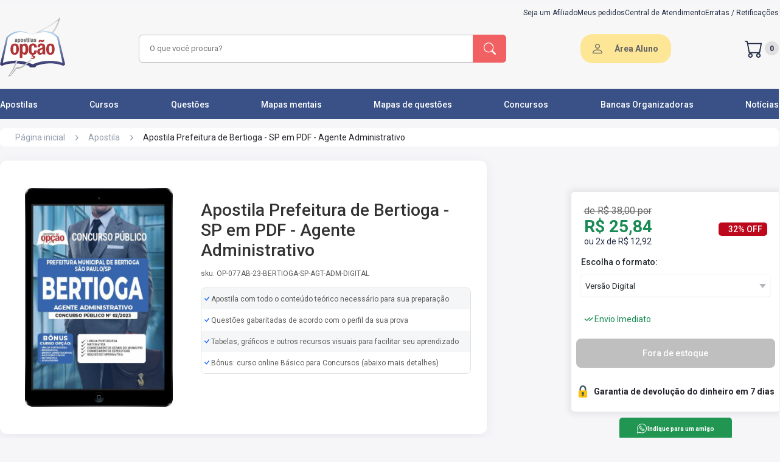

--- FILE ---
content_type: text/html; charset=UTF-8
request_url: https://www.apostilasopcao.com.br/apostila/prefeitura-bertioga-sp-pdf-agente-administrativo?afiliado=14633
body_size: 24951
content:
<!DOCTYPE html>
<html itemtype="http://schema.org/WebPage" lang="pt-BR">
<head>
            <script>
        window.dataLayer = window.dataLayer || [];
        dataLayer = [[]];
            </script>
    <script>(function(w,d,s,l,i){w[l]=w[l]||[];w[l].push({'gtm.start':
    new Date().getTime(),event:'gtm.js'});var f=d.getElementsByTagName(s)[0],
    j=d.createElement(s),dl=l!='dataLayer'?'&l='+l:'';j.async=true;j.src=
    'https://www.googletagmanager.com/gtm.js?id='+i+dl;f.parentNode.insertBefore(j,f);
    })(window,document,'script','dataLayer','GTM-5DRM9F8');</script>
    <!-- Google tag (gtag.js) -->
    
    
        <link rel="preconnect" href="https://fonts.googleapis.com">
    <link rel="preconnect" href="https://fonts.gstatic.com" crossorigin>
    <link rel="preload"
          as="style"
          href="https://fonts.googleapis.com/css2?family=Roboto:wght@300;400;500;700;900&display=swap" />
    <link
        rel="stylesheet"
        href="https://fonts.googleapis.com/css2?family=Roboto:wght@300;400;500;700;900&display=swap"
        media="print" onload="this.media='all'"
    />
    <noscript>
        <link
            href="https://fonts.googleapis.com/css2?family=Roboto:wght@300;400;500;700;900&display=swap"
            rel="stylesheet"
            type="text/css"
        />
    </noscript>
    <link rel="icon" type="image/png" href="https://www.apostilasopcao.com.br/favicon.ico">
    <link rel="stylesheet" href="https://www.apostilasopcao.com.br/assets/css/main.css?v=1768246673">
    <style> .campaign-banner{display:block;text-decoration:none;transition:all .3s ease;width:100%}.campaign-banner:hover{box-shadow:0 2px 10px rgba(0,0,0,.1);transform:translateY(-1px)}.campaign-banner-content{align-items:center;display:flex;justify-content:center;min-height:60px;position:relative;width:100%}.campaign-banner-content:before{background:linear-gradient(45deg,transparent 30%,hsla(0,0%,100%,.1) 50%,transparent 70%);bottom:0;content:"";left:0;opacity:0;pointer-events:none;position:absolute;right:0;top:0;transition:opacity .3s ease}.campaign-banner-content:hover:before{opacity:1}@media (max-width:768px){.campaign-banner-desktop{display:none!important}.campaign-banner-mobile{display:block!important}}@media (min-width:769px){.campaign-banner-mobile{display:none!important}}.campaign-counter{background:linear-gradient(135deg,#000,#333);border-bottom:3px solid #ff6b35;overflow:hidden;position:relative}.campaign-counter:before{background:linear-gradient(90deg,transparent,hsla(0,0%,100%,.1),transparent);content:"";height:100%;left:-100%;position:absolute;top:0;transition:left 2s ease;width:100%}.campaign-counter.active:before{left:100%}.campaign-counter-content{position:relative;z-index:2}@media (max-width:480px){.campaign-counter-content{flex-direction:column;gap:8px!important}}.campaign-counter-icon,.campaign-counter-logo{filter:drop-shadow(0 2px 4px rgba(0,0,0,.3));transition:all .3s ease}.campaign-counter-icon:hover,.campaign-counter-logo:hover{transform:scale(1.05)}.campaign-counter-clock{text-align:center}.campaign-counter-time{animation:pulse 2s ease-in-out infinite;letter-spacing:2px;text-shadow:0 2px 4px rgba(0,0,0,.5)}@keyframes pulse{0%,to{opacity:1}50%{opacity:.8}}.campaign-counter-labels span{position:relative}.campaign-counter-labels span:after{background:currentColor;bottom:-2px;content:"";height:1px;left:50%;position:absolute;transform:translateX(-50%);transition:width .3s ease;width:0}.campaign-counter-labels span:hover:after{width:100%}.campaign-counter.urgent{animation:urgentPulse 1s ease-in-out infinite}@keyframes urgentPulse{0%,to{box-shadow:0 0 0 0 rgba(255,107,53,.7)}50%{box-shadow:0 0 0 10px rgba(255,107,53,0)}}.campaign-counter.urgent .campaign-counter-time{animation:urgentFlash .5s ease-in-out infinite;color:#f44!important}@keyframes urgentFlash{0%,to{opacity:1}50%{opacity:.5}}.campaign-banner:focus,.campaign-counter:focus{outline:2px solid #ff6b35;outline-offset:2px}.campaign-image-loading{animation:loading 1.5s infinite;background:linear-gradient(90deg,#f0f0f0 25%,#e0e0e0 50%,#f0f0f0 75%);background-size:200% 100%}@keyframes loading{0%{background-position:200% 0}to{background-position:-200% 0}}@media (prefers-color-scheme:dark){.campaign-counter{border-bottom-color:#ff8c5a}.campaign-image-loading{background:linear-gradient(90deg,#2a2a2a 25%,#1a1a1a 50%,#2a2a2a 75%)}}@media print{.campaign-banner,.campaign-counter{display:none!important}}.promotionblockdown{align-items:center;display:none;height:118px;justify-content:center;width:100%}@media screen and (max-width:769px){.promotionblockdown{height:auto;padding:10px}}.promotionblockdown.clickon{display:flex}@media screen and (max-width:769px){.promotionblockdown.clickon{display:flex;flex-direction:row;gap:16px;justify-content:space-around;width:100%}.promotionblockdown.clickon .clockimg{display:none}.promotionblockdown.clickon>img{width:103px}}.promotionblockdown img.clockimg{margin:0 25px}.promotionblockdown img.imgdesconto{display:inline-block}@media screen and (max-width:769px){.promotionblockdown .clock_container{margin-top:10px}}.promotionblockdown .clock_container .clockcount{font-family:ds-digitalbold,sans-serif;font-size:68px;font-weight:700;line-height:.7;width:400px}@media screen and (max-width:769px){.promotionblockdown .clock_container .clockcount{font-size:46px;font-weight:700;line-height:.7;text-align:center;width:100%}}.promotionblockdown .clock_container .time-label span{font-weight:700}@media screen and (max-width:769px){.promotionblockdown .clock_container .time-label span{font-size:12px}}.promotionblockdown .clock_container .time-label .horas{padding:0 10px}.promotionblockdown .clock_container .time-label .minutos{padding:0 42px}@media screen and (max-width:769px){.promotionblockdown .clock_container .time-label .minutos{padding:0 32px}}.promotionblockdown .clock_container .time-label .segundos{padding:0}
 </style>
    
    <meta name="apple-mobile-web-app-capable" content="yes"/>
    <meta name="HandheldFriendly" content="true"/>
    <meta name="viewport" content="width=device-width,minimum-scale=1.0"/>
    <meta http-equiv="Content-Type" content="text/html; charset=utf-8"/>
    <meta http-equiv="X-UA-Compatible" content="IE=edge,chrome=1">
    <meta name="theme-color" content="#395187">
    <meta name="robots" content="INDEX,FOLLOW" />
            <style> @media (max-width:1140px){.header{background-color:#f7f7f7;height:auto}}.header .container .breadcrumbs{padding:.875rem 0 .938rem}@media (max-width:1140px){.header .container .breadcrumbs{padding:.875rem 0 0}}.header .container .breadcrumbs ul{border-radius:8px;height:30px;margin-bottom:8px}.header .container .breadcrumbs ul li a{color:#98a1b0;font-size:.875rem}.header .container .breadcrumbs ul li .productName{color:#29272e;font-size:.875rem;font-weight:400}.header .container .productTitle{display:flex;justify-content:flex-start}@media (max-width:769px){.header .container .productTitle{justify-content:center}}.header .container .productTitle .title{color:#29272e;font-size:2rem;margin-bottom:.813rem}@media (max-width:769px){.header .container .productTitle .title{font-size:24px;margin-bottom:0;margin-top:12px}}.header .container .alignInfo{align-items:center;background:#fff;border-radius:.625rem;box-shadow:0 .25rem 1.25rem -.125rem rgba(50,50,71,.08),0 0 .063rem 0 rgba(12,26,75,.1);display:flex;height:450px;padding:15px 26px 15px 10px;width:800px}@media (max-width:1140px){.header .container .alignInfo{flex-direction:column;height:auto;padding:15px 10px;width:100%}}.header .container .alignInfo .product-img-box{align-items:center;display:flex;flex-direction:column;margin-right:15px;width:350px}@media (max-width:1140px){.header .container .alignInfo .product-img-box{display:none}}.header .container .alignInfo .product-img-box #lightGallery a{display:flex;justify-content:center}.header .container .alignInfo .product-img-box #lightGallery a .info-img{height:360px;width:auto}.header .container .alignInfo .product-img-box #lightGallery>:not(.first-image){display:none}.header .container .alignInfo #mainImageContainer{align-items:center;display:flex;justify-content:center;margin-bottom:10px;width:100%}.header .container .alignInfo #mainImage{height:400px;-o-object-fit:cover;object-fit:cover;width:auto}.header .container .alignInfo #thumbnailGallery{display:flex!important;gap:5px;margin-top:10px;position:relative;z-index:1}.header .container .alignInfo .thumbnail-image{border:1px solid #333;border-radius:6px;cursor:pointer;height:66px;-o-object-fit:cover;object-fit:cover;padding:2px;width:auto}.header .container .alignInfo .thumbnail-image:hover{border-color:#007bff;transition:.5s ease-in-out}.header .container .alignInfo .thumbnail-image.active{border-color:#007bff}.header .container .alignInfo .video-thumbnail{align-items:center;cursor:pointer;display:flex;justify-content:center;position:relative}.header .container .alignInfo .video-thumbnail .video-overlay{left:50%;position:absolute;top:50%;transform:translate(-50%,-50%);z-index:2}.header .container .alignInfo .video-thumbnail .info-img{height:300!important;max-width:250!important;-o-object-fit:cover!important;object-fit:cover!important;width:auto!important}.header .container .alignInfo .thumbnail-image.video-thumbnail-small{border:1px solid #333!important;border-radius:6px!important;cursor:pointer!important;display:inline-block!important;flex-shrink:0!important;height:66px!important;-o-object-fit:cover!important;object-fit:cover!important;overflow:hidden!important;padding:2px!important;position:relative!important;transition:transform .2s ease!important;width:66px!important}.header .container .alignInfo .thumbnail-image.video-thumbnail-small:hover{border-color:#007bff!important;transition:.5s ease-in-out!important}.header .container .alignInfo .thumbnail-image.video-thumbnail-small:after{background:rgba(0,0,0,.7);border-radius:50%;content:"";height:20px;left:50%;position:absolute;top:50%;transform:translate(-50%,-50%);width:20px;z-index:2}.header .container .alignInfo .thumbnail-image.video-thumbnail-small:before{border-bottom:8px solid transparent;border-left:8px solid #fff;border-top:8px solid transparent;content:"";height:0;left:50%;position:absolute;top:50%;transform:translate(-45%,-50%);width:0;z-index:3}.header .container .alignInfo .thumbnail-image.video-thumbnail-small img{height:100%!important;-o-object-fit:cover!important;object-fit:cover!important;width:100%!important}.header .container .alignInfo .playVideo{align-items:center;background:#000;border-radius:8px;display:flex;height:350px;justify-content:center;overflow:hidden;position:relative;width:300;z-index:10}.header .container .alignInfo .productTitleGroup{width:510px}@media (max-width:1140px){.header .container .alignInfo .productTitleGroup{width:100%}}.header .container .alignInfo .productTitleGroup h1{color:#333;font-size:28px;font-weight:500;margin-bottom:15px}@media (max-width:1140px){.header .container .alignInfo .productTitleGroup h1{font-size:18px}}.header .container .alignInfo .productTitleGroup .sku{color:#5c5c5c;font-size:12px;font-weight:400;margin-bottom:16px}.header .container .alignInfo .productTitleGroup .stars{align-items:center;display:flex;margin:18px 0}@media (max-width:1140px){.header .container .alignInfo .productTitleGroup .stars{flex-direction:column}}.header .container .alignInfo .productTitleGroup .stars ul{display:flex;gap:.25rem}.header .container .alignInfo .productTitleGroup .stars ul li span i{color:#fcd64b;font-size:1.125rem}.header .container .alignInfo .productTitleGroup .stars .avarageCount{color:#fff;font-size:.75rem;margin-left:.375rem}.header .container .alignInfo .productTitleGroup .preVenda{margin-bottom:19px}.header .container .alignInfo .productTitleGroup .preVenda .liberation{color:#fff;font-size:12px;font-style:normal;font-weight:700}.header .container .alignInfo .productTitleGroup .preVenda .liberation span{color:#fff;font-size:12px;font-style:normal;font-weight:400;line-height:162.023%}.header .container .alignInfo .productTitleGroup .information{border:1px solid #e0e0e0;border-radius:8px;margin-bottom:34px;overflow:hidden;width:100%}.header .container .alignInfo .productTitleGroup .information li{align-items:center;display:flex;height:35px;padding-left:5px}.header .container .alignInfo .productTitleGroup .information li img{padding-right:2px}.header .container .alignInfo .productTitleGroup .information li span{color:#5c5c5c;font-size:12px;font-weight:400}.header .container .alignInfo .productTitleGroup .information li:nth-child(odd){background-color:#f5f6f7}.header .container .alignInfo .productTitleGroup .information li:nth-child(2n){background-color:#fff}.header .container .alignInfo .productTitleGroup .alignButton{display:flex;justify-content:space-between}.header .container .alignInfo .productTitleGroup .alignButton .sumario{align-items:stretch;border:1px solid #3754db;border-radius:5px;display:flex;height:36px;justify-content:center;margin-bottom:15px;width:185px}.header .container .alignInfo .productTitleGroup .alignButton .sumario .buttonProduct{align-items:center;color:#3754db;display:flex;font-size:10px;font-style:normal;font-weight:600;gap:6px}.header .container .alignInfo .productTitleGroup .alignButton .sumario img{height:16px}.header .container .alignInfo .productTitleGroup .errata{margin-top:19px}.header .container .alignInfo .productTitleGroup .errata .titleErrata{color:#fff;font-size:12px}.header .container .alignInfo.question{margin-top:40px}.body{margin-top:35px}@media (max-width:1140px){.body{margin-top:10px}}.body .container .elementsHandout{display:flex;justify-content:space-between}@media (max-width:1140px){.body .container .elementsHandout{flex-direction:column-reverse}}.body .container .elementsHandout .firstElement{display:flex}@media (max-width:1140px){.body .container .elementsHandout .firstElement{margin:1.375rem auto 0;width:100%}.body .container .elementsHandout .firstElement .resources{width:100%}}.body .container .elementsHandout .firstElement .resources .resourceBox{background-color:#fff;border-radius:.625rem;box-shadow:0 .25rem 1.25rem -.125rem rgba(50,50,71,.08),0 0 .063rem 0 rgba(12,26,75,.1);height:auto;margin-bottom:2.063rem;min-height:17rem;padding:.75rem .813rem 0;width:43.438rem}@media (max-width:1140px){.body .container .elementsHandout .firstElement .resources .resourceBox{height:15.375rem;overflow-x:auto;overflow-y:hidden;width:100%}}.body .container .elementsHandout .firstElement .resources .resourceBox h2{font-size:1.125rem;font-weight:500;line-height:normal}.body .container .elementsHandout .firstElement .resources .resourceBox .benefits{display:grid;gap:50px 0;grid-template-columns:1fr 1fr;padding:1rem .438rem}.body .container .elementsHandout .firstElement .resources .resourceBox .benefits .resource{flex-shrink:0;height:56px;width:20.6rem}@media (max-width:1140px){.body .container .elementsHandout .firstElement .resources .resourceBox .benefits .resource{height:100%}}.body .container .elementsHandout .firstElement .resources .resourceBox .benefits .resource.question{align-items:baseline;display:flex}.body .container .elementsHandout .firstElement .resources .resourceBox .benefits .resource.question .alignDescription{text-align:justify}.body .container .elementsHandout .firstElement .resources .resourceBox .benefits .resource.question .alignDescription .smallDescription{font-size:14px;line-height:0}.body .container .elementsHandout .firstElement .resources .resourceBox .benefits .resource p{align-items:stretch;color:#29272e;display:flex;font-size:.875rem;font-style:normal;font-weight:400;gap:.25rem;line-height:1.215rem}.body .container .elementsHandout .firstElement .resources .resourceBox .benefits .resource p .iconCheck{font-size:.7rem}.body .container .elementsHandout .firstElement .resources .resourceBox .benefits .resource p .iconCheck i{color:#00de74}.body .container .elementsHandout .firstElement .resources .resourceBox .benefits .resource .alignDescription{padding:0 .5rem;width:20rem}@media (max-width:1140px){.body .container .elementsHandout .firstElement .resources .resourceBox .benefits .resource .alignDescription{width:100%}}.body .container .elementsHandout .firstElement .resources .resourceBox .benefits .resource .alignDescription .smallDescription{color:#666;font-size:.75rem;font-style:normal;font-weight:400;line-height:162.023%}.body .container .elementsHandout .firstElement .resources .resourceBox .benefits.question{gap:40px 0}.body .container .elementsHandout .firstElement .resources .resourceBox.question{min-height:15.5rem}.body .container .elementsHandout .firstElement .resources h2{font-size:1.125rem;font-weight:500;line-height:normal}.body .container .elementsHandout .firstElement .resources .infoBox{align-items:center;background-color:#fff;border-radius:.625rem;box-shadow:0 .25rem 1.25rem -.125rem rgba(50,50,71,.08),0 0 .063rem 0 rgba(12,26,75,.1);display:flex;height:110px;margin-top:15px;overflow-x:auto;overflow-y:hidden;padding:0 .813rem;width:880px}@media (max-width:1140px){.body .container .elementsHandout .firstElement .resources .infoBox{width:100%}}@media (max-width:769px){.body .container .elementsHandout .firstElement .resources .infoBox{height:auto;overflow:hidden}}.body .container .elementsHandout .firstElement .resources .infoBox .info{grid-column-gap:20px;grid-row-gap:20px;align-items:baseline;display:flex}@media (max-width:769px){.body .container .elementsHandout .firstElement .resources .infoBox .info{align-items:flex-start;flex-direction:column;padding:10px 0}}.body .container .elementsHandout .firstElement .resources .infoBox .info .resource{min-width:12rem}.body .container .elementsHandout .firstElement .resources .infoBox .info .resource p{color:#222b45;font-size:14px;font-weight:500;line-height:16.41px;text-align:left}.body .container .elementsHandout .firstElement .resources .infoBox .info .resource .alignDescription{margin-top:2px;max-width:205px;overflow:hidden;text-overflow:ellipsis;white-space:nowrap}@media (max-width:769px){.body .container .elementsHandout .firstElement .resources .infoBox .info .resource .alignDescription{max-width:310px}}.body .container .elementsHandout .firstElement .resources .infoBox .info .resource .alignDescription .description{color:#5c5c5c;font-size:14px;font-weight:400;line-height:18.75px;text-align:left}.body .container .elementsHandout .firstElement .resources .infoBox .info .resource .alignDescription .description.intitution{color:#2f80ed}.body .container .elementsHandout .firstElement .resources .infoBox .info .resource .alignDescription .description.intitution:hover{text-decoration:underline;transition:2s ease-out}.body .container .elementsHandout .firstElement .resources .infoBox .info .resource:last-child{margin-right:0}@media (min-width:1140px){.body .container .elementsHandout .firstElement .resources .infoBox::-webkit-scrollbar{height:4px;width:4px}.body .container .elementsHandout .firstElement .resources .infoBox::-webkit-scrollbar-thumb{background-color:hsla(0,0%,40%,.52);border-radius:3px}.body .container .elementsHandout .firstElement .resources .infoBox::-webkit-scrollbar-thumb:hover{background-color:#555}.body .container .elementsHandout .firstElement .resources .infoBox::-webkit-scrollbar-track{background-color:transparent;margin:10px}}.body .container .elementsHandout .firstElement .resources .mobileInformation{display:none;margin-bottom:40px;margin-top:10px}@media (max-width:1140px){.body .container .elementsHandout .firstElement .resources .mobileInformation{display:block}}.body .container .elementsHandout .firstElement .resources .mobileInformation .infoGroup{margin-top:16px}.body .container .elementsHandout .firstElement .resources .mobileInformation .infoGroup .information li{align-items:baseline;display:flex;gap:5px;margin-bottom:21px}.body .container .elementsHandout .firstElement .resources .mobileInformation .infoGroup .information li span{color:#5c5c5c;font-size:12px}.body .container .elementsHandout .firstElement .resources .mobileInformation h2{font-size:1.125rem;font-weight:500;line-height:normal}.body .container .elementsHandout .firstElement .instituitionBox{align-items:center;background-color:#fff;border-radius:10px;display:flex;font-size:.875rem;font-style:normal;font-weight:400;height:4.625rem;justify-content:center;margin-top:2rem;width:44.125rem}@media (max-width:1140px){.body .container .elementsHandout .firstElement .instituitionBox{padding:10px;width:100%}}.body .container .elementsHandout .firstElement .instituitionBox .btnInstituition{color:#666;font-size:.875rem;font-weight:500}@media (max-width:1140px){.body .container .elementsHandout .firstElement .instituitionBox .btnInstituition{text-align:center}}.lightgallery img{cursor:pointer}.lg-counter span{color:#999}.lg-img-wrap{padding:70px!important}.lg-thumb{display:flex}@media (max-width:769px){.lg-thumb{margin-bottom:40px}}.lg-backdrop{opacity:.5!important}.lg-toolbar{background-color:rgba(0,0,0,.45)}.lg-thumb-outer{background-color:#0d0a0a}.lg-thumb-outer img{cursor:pointer}@media (max-width:769px){.lg-thumb-outer img{margin:-20px 0 0;padding:25px 50px 25px 0}.lg-components{margin:-40px 0}}.lg-sub-html{background-color:rgba(0,0,0,.45)}.lg-thumb-item{height:110px!important}@media (max-width:769px){.lg-thumb-item{height:80px!important}}.lg-thumb-item img{height:100px}.showStates .discount-lightning{align-items:center;background-color:#cd201f;display:none;height:50px;justify-content:center;width:100%}@media (max-width:769px){.showStates .discount-lightning{height:76px}}.showStates .discount-lightning.show{display:flex;position:relative;z-index:38}.showStates .discount-lightning.fixed-top{position:fixed;top:0;width:100%;z-index:38}.showStates .discount-lightning .alignDiscount{display:flex}@media (max-width:769px){.showStates .discount-lightning .alignDiscount{margin-right:20px}}.showStates .discount-lightning .alignDiscount img{margin-right:6px}@media (max-width:769px){.showStates .discount-lightning .alignDiscount img{height:40px;width:40px}}.showStates .discount-lightning .alignDiscount .groupText{display:flex}@media (max-width:769px){.showStates .discount-lightning .alignDiscount .groupText{align-items:center;display:flex;flex-direction:column}}.showStates .discount-lightning .alignDiscount .groupText p{align-items:center;color:#fff;display:flex;margin:0;padding:6px;text-align:center}@media (max-width:769px){.showStates .discount-lightning .alignDiscount .groupText p{padding:0}.showStates .discount-lightning .alignDiscount .groupText p.bold{font-weight:700}.showStates .discount-lightning .alignDiscount .groupText p.max{text-transform:uppercase}}.showStates .discount-lightning .alignDiscount .groupText span{color:#fff;margin:0;padding:6px;text-align:center}.wppButton{align-items:stretch;background:#219653;border-radius:5px;display:flex;height:36px;justify-content:center;width:185px}.wppButton .buttonProduct{align-items:center;color:#fff;display:flex;font-size:10px;font-style:normal;font-weight:600;gap:6px}.wppButton img{height:16px}.wppButton:hover{background:#16b45a;transition:1s}.onlyMobile{display:none;width:100%}@media (max-width:1140px){.onlyMobile{display:block}}.onlyDesktop{display:block}@media (max-width:1140px){.onlyDesktop{display:none}}.desktopInformation{display:block}@media (max-width:1140px){.desktopInformation{display:none}}.descriptionBox{font-size:.875rem;font-style:normal;font-weight:400;margin-top:1.2rem}@media (max-width:1140px){.descriptionBox{width:100%}}.descriptionBox .descriptionTitle{color:#29272e;font-size:1.125rem;font-style:normal;font-weight:500;margin-bottom:.538rem}.descriptionBox .descriptionCard{border-radius:11px;max-height:14.625rem;overflow:hidden;padding:6px 0;position:relative;width:770px}@media (max-width:1140px){.descriptionBox .descriptionCard{width:100%}}.descriptionBox .descriptionCard h3,.descriptionBox .descriptionCard p,.descriptionBox .descriptionCard strong{color:#555856;line-height:22px}.descriptionBox .descriptionCard:before{background:linear-gradient(transparent,#f7f7f7);bottom:0;content:"";height:10rem;position:absolute;width:100%}.descriptionBox .descriptionCard.active{height:auto;max-height:none}.descriptionBox .descriptionCard.active:before{visibility:hidden}.descriptionBox .descriptionMore{align-items:center;display:flex;justify-content:center;position:relative}.descriptionBox .descriptionMore .btnMore{align-items:center;background:#fff;border-radius:100px;box-shadow:0 1px 3px 0 rgba(50,50,71,.1),0 0 1px 0 rgba(12,26,75,.2);color:#666;display:flex;font-size:12px;font-weight:600;height:36px;justify-content:center;width:91px}.descriptionBox .descriptionMore .btnMore:hover{color:#939393;transition:1s}.evidenceBox{font-size:.875rem;font-style:normal;font-weight:400;margin-top:1.563rem;width:42.625rem}@media (max-width:1140px){.evidenceBox{width:100%}}.evidenceBox .evidenceTitle{color:#29272e;font-size:1.125rem;font-style:normal;font-weight:500;margin-bottom:1rem}.evidenceBox .depoimentoSwiper{width:43.6875rem}@media (max-width:1140px){.evidenceBox .depoimentoSwiper{width:100%}}.evidenceBox .depoimentoSwiper .story{align-items:center;border-radius:.75rem;cursor:pointer;display:flex;height:393.19px;justify-content:center;margin-bottom:2.188rem;width:43.6875rem}@media (max-width:1140px){.evidenceBox .depoimentoSwiper .story{height:220px;width:100%}}.evidenceBox .depoimentoSwiper .story .imgVideo,.evidenceBox .depoimentoSwiper .story iframe{border-radius:12px;height:393.19px;width:699px}@media (max-width:1140px){.evidenceBox .depoimentoSwiper .story .imgVideo,.evidenceBox .depoimentoSwiper .story iframe{height:220px}}.evidenceBox .depoimentoSwiper .story .youtubeIcon{position:absolute}.evidenceBox .depoimentoSwiper .story.loading{cursor:wait}.reviewBox{font-size:.875rem;font-style:normal;font-weight:400;margin-top:1rem;width:770px}@media (max-width:1140px){.reviewBox{width:100%}}.reviewBox .reviewGroup{margin-top:30px}.reviewBox .reviewGroup .swiper-wrapper{align-items:center;display:flex}.reviewBox .reviewGroup .swiper-wrapper .swiper-slide{margin-right:82px;width:auto}.reviewBox .reviewGroup .swiper-wrapper img{height:100%;width:388px}@media (max-width:769px){.reviewBox .reviewGroup .swiper-wrapper img{width:282px}}.reviewBox .reviewGroup .swiper-pagination-review{margin-top:20px;position:sticky}.reviewBox .reviewGroup .swiper-pagination-review .swiper-pagination-bullet{height:12px;width:12px}.relatedBox{margin-bottom:2rem;margin-top:2.063rem}.relatedBox .groupTitle{align-items:baseline;display:flex;justify-content:space-between}.relatedBox .groupTitle h2{font-size:1.125rem;font-weight:500;line-height:normal;margin-bottom:.938rem}.relatedBox .groupTitle a{color:#2f80ed;font-size:14px}.relatedBox .groupTitle a:hover{text-decoration:underline}.relatedBox .block-related{align-items:center;display:flex;gap:42px;overflow:hidden}@media (max-width:769px){.relatedBox .block-related{display:grid;gap:10px;grid-template-columns:1fr 1fr;justify-items:center}}@media (max-width:440px){.relatedBox .block-related{grid-template-columns:1fr 1fr}}.relatedBox .block-related .reviewBox .reviewGroup .reviewSwiper .relatedBox .block-related{width:auto}.relatedBox .block-related .box-related-item{background:#fff;border-radius:5px;cursor:pointer;margin-right:2px;overflow:hidden;padding-bottom:25px;width:260px}.relatedBox .block-related .box-related-item .wrapper-img{align-items:center;background-image:url(../img/fundocinza.jpg);display:flex;justify-content:center;min-height:150px;width:100%}.relatedBox .block-related .box-related-item .wrapper-img img{height:150px;padding:8px}.relatedBox .block-related .box-related-item .wrapper-img.Curso img{padding:0}.relatedBox .block-related .box-related-item h3{color:#666;font-size:14px;font-style:normal;font-weight:400;line-height:24px;margin-bottom:8px;margin-top:8px}.relatedBox .block-related .box-related-item .type{color:#23292e;font-size:12px;font-weight:700}.relatedBox .block-related .box-related-item .price-box .badges-display{display:flex}.relatedBox .block-related .box-related-item .price-box .regular-price{color:#ed7819;font-size:29.6px;font-weight:700;height:29px;line-height:.86;margin:0;text-align:left}.relatedBox .block-related .box-related-item .price-box .special-price{color:#ed7819;font-size:22px;font-weight:700;line-height:1.22}.relatedBox .block-related .box-related-item .price-box .badges-list-price{background:#198b54;border-radius:3px;color:#fff;font-size:12px;font-weight:700;margin:2px auto auto 25px;min-width:-moz-max-content;min-width:max-content;mix-blend-mode:normal;padding:2px 5px;text-align:center;width:25%}.relatedBox .block-related .box-related-item .price-box .preco-parcelado{color:#333;font-size:12px;line-height:1.28;margin:0;padding-bottom:8px;text-align:left}.relatedBox .block-related .box-related-item .price-box .preco-parcelado small{display:inline;font-size:12px;margin-left:3px}.relatedBox .block-related .box-related-item .wrapper-content{padding:2px 8px}.relatedBox .block-related .box-related-item .wrapper-content .apartirde{color:#666;font-size:12px;font-weight:500;line-height:1;margin-bottom:5px}.relatedBox .block-related .box-related-item .wrapper-content .old-price{color:#666;font-size:12px;line-height:1;text-decoration-line:line-through}.relatedBox .block-related .box-related-item .wrapper-content .align-price{display:flex;height:22px}.relatedBox .block-related .box-related-item .wrapper-content .align-price .regular-price{color:#141414;font-size:17px;font-weight:600}.relatedBox .block-related .box-related-item .wrapper-content .align-price .porcentagem-desconto{background:#198b54;border-radius:3px;color:#fff;font-size:12px;font-weight:700;margin:2px auto auto 25px;min-width:-moz-max-content;min-width:max-content;mix-blend-mode:normal;padding:2px 5px;text-align:center;width:25%}.relatedBox .block-related .box-related-item .wrapper-content .installments-price{color:#666;font-size:12px;font-style:normal;font-weight:400;line-height:1;margin-top:4px;max-width:230px}.relatedBox .block-related .swiper-wrapper{height:395px}.relatedBox .block-related .swiper-button{align-items:center;background:#243757;border-radius:73%;box-shadow:0 0 5px 0 rgba(0,0,0,.251);color:#fff;display:flex;height:28px;justify-content:center;padding:17px}@media (max-width:769px){.relatedBox .block-related .swiper-button{display:none}}.relatedBox .block-related .swiper-button-next:after,.relatedBox .block-related .swiper-button-prev:after{font-size:14px;font-weight:600}.relatedBox .block-related .box{align-items:center;background:#fff;border-radius:5px;box-shadow:0 0 1.1847px 0 rgba(9,30,66,.09),0 11.84701px 21.32463px 0 rgba(9,30,66,.08);display:flex;height:auto;justify-content:center;min-height:343px;position:relative;width:222px}@media (max-width:769px){.relatedBox .block-related .box{margin-bottom:15px;width:195px}}@media (max-width:440px){.relatedBox .block-related .box{width:150px}}.relatedBox .block-related .box:nth-child(n+6){display:none}.relatedBox .block-related .box .porcentagem-desconto{background-color:#ff9546;border-radius:2px;color:#fff;font-size:11px;font-weight:600;padding:5px 10px;position:absolute;right:10px;top:7px}.relatedBox .block-related .box .productContent{align-items:center;display:flex;flex-direction:column;justify-content:center}@media (max-width:440px){.relatedBox .block-related .box .productContent img{height:auto;width:97px}}.relatedBox .block-related .box .productContent .type{margin:10px 0 2px;padding:0 17px;width:100%}.relatedBox .block-related .box .productContent .type .borderProduct{align-items:center;border:2px solid #3754db;border-radius:6px;display:flex;height:24px;justify-content:center;width:61px}.relatedBox .block-related .box .productContent .type .borderProduct .product{color:#3754db;font-size:12px;font-weight:700;text-transform:capitalize}.relatedBox .block-related .box .productContent .description{margin-top:10px;width:100%}.relatedBox .block-related .box .productContent .description .descriptionAlign{align-items:flex-start;display:flex;flex-direction:column;justify-content:space-evenly;min-height:75px;padding:0 4px}@media (max-width:440px){.relatedBox .block-related .box .productContent .description .descriptionAlign{padding:0 9px}}.relatedBox .block-related .box .productContent .description .descriptionAlign .title{color:#5c5c5c;font-size:14px;font-weight:400;line-height:20px;margin-bottom:5px}@media (max-width:440px){.relatedBox .block-related .box .productContent .description .descriptionAlign .title{font-size:13px;margin-bottom:14px}}.relatedBox .block-related .box .productContent .description .descriptionAlign .subtitle{color:#666;font-size:12px;font-weight:500}.relatedBox .block-related .box .productContent .description .descriptionAlign .regular-title{color:#666;font-size:12px}.relatedBox .block-related .box .productContent .description .descriptionAlign .regular-price{color:#141414;font-size:17px;font-weight:600}.relatedBox .block-related .box .productContent .imageProduct{height:240px;width:174px}.s-wpp{align-items:center;display:flex;gap:30px;justify-content:center;margin-bottom:3.75rem;margin-top:2.063rem}@media (max-width:769px){.s-wpp{flex-direction:column}}.s-wpp .contact{align-items:center;background:#66cb9f;border-radius:16px;display:flex;height:79px;justify-content:space-around;width:380px}@media (max-width:769px){.s-wpp .contact{padding:15px;width:308px}}.s-wpp .contact p{color:#fff;font-size:14px;font-weight:500}@media (max-width:769px){.s-wpp .contact p{margin-left:13px}}.mobileSwiper{display:none}@media (max-width:1140px){.mobileSwiper{display:block}}.mobileSwiper{background:#fff;border-radius:10px;height:320px;overflow:hidden;position:relative;width:100%}.mobileSwiper .swiper-slide{align-items:center;background:#fff;display:flex;justify-content:center}.mobileSwiper .info-img,.mobileSwiper .productImage{max-height:85%;max-width:100%;-o-object-fit:contain;object-fit:contain}.mobileSwiper .playVideoMobile{align-items:center;display:flex;height:100%;justify-content:center;position:relative}.mobileSwiper .playVideoMobile .youtubeIcon{position:absolute}.mobileSwiper .swiper-pagination{bottom:16px;left:0;position:absolute;right:0;text-align:center}.mobileSwiper .swiper-pagination-bullet{background:#c9c9c9;opacity:1}.mobileSwiper .swiper-pagination-bullet-active{background:#2f80ed}
 </style>
    <style> .secondElement{margin-left:-55px;width:21.25rem}@media (max-width:1140px){.secondElement{display:none;margin:0!important;width:100%}}.secondElement .product{align-items:center;display:flex;flex-direction:column;transform:translateY(0);transition:transform .4s ease,position .4s ease}.secondElement .product.fixed{position:fixed;top:20px;transform:translateY(20%);transition:transform .4s ease,position .4s ease;z-index:999}.secondElement .product.sticky{position:sticky;top:0}.secondElement .product .priceBox{background:#fff;border-radius:5px;box-shadow:0 0 10px 6px rgba(0,0,0,.059);padding:7px 8px 23px}@media (max-width:1140px){.secondElement .product .priceBox{width:100%}}.secondElement .product .priceBox .productGroup{margin-bottom:14px}.secondElement .product .priceBox .mobileInfo{display:none;padding:0 8px}@media (max-width:1140px){.secondElement .product .priceBox .mobileInfo{align-items:flex-start;display:flex;flex-direction:column}}.secondElement .product .priceBox .mobileInfo h2{font-size:18px}.secondElement .product .priceBox .mobileInfo .sku{color:#666;font-size:12px;font-weight:400;margin-bottom:11px;margin-top:6px}.secondElement .product .priceBox .mobileInfo .stars{display:flex;margin:10px 0 21px}@media (max-width:769px){.secondElement .product .priceBox .mobileInfo .stars{flex-direction:column}}.secondElement .product .priceBox .mobileInfo .stars ul{display:flex}.secondElement .product .priceBox .mobileInfo .stars ul li span i{color:#fcd64b;font-size:110%;width:1em}.secondElement .product .priceBox .mobileInfo .stars ul li span i.actived{color:#ffc300}.secondElement .product .priceBox .mobileInfo .stars .num-avaliacoes{color:#29272e;display:inline-block;font-size:12px;margin-left:6px;margin-top:4px;text-align:left}@media (max-width:769px){.secondElement .product .priceBox .mobileInfo .stars .num-avaliacoes{margin-left:0}}.secondElement .product .priceBox .mobileInfo .sumario{align-items:stretch;border:1px solid #3754db;border-radius:5px;display:flex;height:36px;justify-content:center;margin:15px 0;width:185px}.secondElement .product .priceBox .mobileInfo .sumario .buttonProduct{align-items:center;color:#3754db;display:flex;font-size:10px;font-style:normal;font-weight:600;gap:6px}.secondElement .product .priceBox .mobileInfo .sumario img{height:16px}.secondElement .product .priceBox .productFormat{display:flex;flex-direction:column;margin-bottom:23px;margin-top:18px;padding:0 8px}.secondElement .product .priceBox .productFormat .liberacao{color:#198b54;display:flex;font-size:14px;font-weight:400;gap:5px;margin-left:3px;margin-top:11px}.secondElement .product .priceBox .productFormat .customSelect{margin:6px 0 18px}.secondElement .product .priceBox .productFormat .customSelect select{border:none;border-radius:4px;box-shadow:0 0 1px 0 rgba(50,50,71,.2),0 1px 2px 0 rgba(50,50,71,.08);height:36px}.secondElement .product .priceBox .productFormat .buttons{display:flex;flex-direction:column}.secondElement .product .priceBox .productFormat .buttons label{font-size:14px;font-weight:500;margin-bottom:7px}.secondElement .product .priceBox .productFormat .buttons .btnAlign{display:flex;margin-top:7px}.secondElement .product .priceBox .productFormat .buttons .btnAlign button{align-items:center;color:#222b45;display:flex;font-size:13px;height:42px;justify-content:center;width:115px}.secondElement .product .priceBox .productFormat .buttons .btnAlign button.digital{border:2px solid #dfe2e6;border-bottom-left-radius:4px;border-right:none;border-top-left-radius:4px}.secondElement .product .priceBox .productFormat .buttons .btnAlign button.impresso{border:2px solid #dfe2e6;border-bottom-right-radius:4px;border-left:none;border-top-right-radius:4px}.secondElement .product .priceBox .productFormat .buttons .btnAlign button.solo{border-radius:4px}.secondElement .product .priceBox .productFormat .buttons .btnAlign button.combo{border:2px solid #dfe2e6;border-left:none;border-radius:4px}.secondElement .product .priceBox .productFormat .buttons .btnAlign button.active{background:#1e65ff;border:none;color:#fff;transition:background .3s,color .3s}.secondElement .product .priceBox .productFormat .preVenda{margin-bottom:0;margin-top:12px}@media (max-width:769px){.secondElement .product .priceBox .productFormat .preVenda{margin-bottom:25px;margin-top:0}}.secondElement .product .priceBox .productFormat .preVenda p{color:#eb5757;font-size:14px;font-weight:500}.secondElement .product .priceBox .productFormat .preVenda p span{color:#eb5757;font-size:14px;font-weight:400}.secondElement .product .priceBox .priceGroup{padding:0 13px;width:100%}.secondElement .product .priceBox .priceGroup .totalPrice{color:#666;font-size:1rem;font-weight:400;text-decoration-line:line-through}.secondElement .product .priceBox .priceGroup .group{align-items:baseline;display:flex;justify-content:space-between}.secondElement .product .priceBox .priceGroup .group .alignPrice .price{color:#198b54;font-size:1.75rem;font-weight:700;margin-top:4px}.secondElement .product .priceBox .priceGroup .group .alignPrice .specialPrice{color:#222b45;font-size:14px;font-weight:400;line-height:normal}.secondElement .product .priceBox .priceGroup .group .offer{align-items:center;background-color:#bd081c;border-radius:5px;color:#fff;display:flex;font-size:14px;font-weight:500;height:21.224px;justify-content:center;padding:0 6px 0 14px;width:80px}.secondElement .product .priceBox .priceGroup .cupom{display:block;font-size:14px;margin-top:6px}.secondElement .product .priceBox .priceGroup .cupom strong{color:#bd081c;text-decoration:underline}.secondElement .product .priceBox .btnGroup{margin-top:1.5rem}.secondElement .product .priceBox .btnGroup .btnCart{align-items:center;background-color:#4954ed;border-radius:8px;color:#fff;display:flex;font-size:14px;font-style:normal;font-weight:500;gap:10px;height:48px;justify-content:center;width:327px}@media (max-width:1140px){.secondElement .product .priceBox .btnGroup .btnCart{width:100%}}.secondElement .product .priceBox .btnGroup .btnCart span i{color:#fff}.secondElement .product .priceBox .btnGroup .btnCart:hover{background-color:#3944d4;transition:3s}.secondElement .product .priceBox .securityGroup{align-items:center;display:flex;justify-content:center;margin-top:1.813rem;width:100%}.secondElement .product .priceBox .securityGroup .securityLock{height:20px;margin-right:8px;width:20px}.secondElement .product .priceBox .securityGroup .securityMessage{color:#29272e;font-size:14px;font-weight:600}.secondElement .product .wppButton{align-items:stretch;background:#219653;border-radius:5px;display:flex;height:36px;justify-content:center;margin-top:10px;width:185px}.secondElement .product .wppButton .buttonProduct{align-items:center;color:#fff;display:flex;font-size:10px;font-style:normal;font-weight:600;gap:6px}.secondElement .product .wppButton img{height:16px}.secondElement .product .wppButton:hover{background:#16b45a;transition:1s}.fixedButtonMobile{background-color:#fff;bottom:0;box-shadow:0 .25rem 1.25rem .875rem rgba(50,50,71,.08),0 0 .0625rem 0 rgba(12,26,75,.1);display:none;left:0;padding:1rem;position:fixed;width:100%;z-index:20000}@media (max-width:769px){.fixedButtonMobile{align-items:center}}.fixedButtonMobile .priceMobile{width:400px}.fixedButtonMobile .priceMobile .totalPrice{color:#666;font-size:.825rem;font-weight:400}.fixedButtonMobile .priceMobile .price{color:#198b54;font-size:1rem;font-weight:700;margin-top:4px}.fixedButtonMobile .priceMobile .specialPrice{color:#222b45;font-size:14px;font-weight:400;line-height:normal}.fixedButtonMobile .btnCart{align-items:center;background-color:#4954ed;border-radius:8px;color:#fff;display:flex;font-size:14px;font-style:normal;font-weight:500;gap:10px;height:48px;justify-content:center;width:327px}@media (max-width:1140px){.fixedButtonMobile .btnCart{width:100%}}.fixedButtonMobile .btnCart span i{color:#fff}.fixedButtonMobile .btnCart:hover{background-color:#3944d4;transition:3s}.fixedButtonMobile .dNone{display:none}.priceGroup{padding:0 13px;width:100%}@media (max-width:1140px){.priceGroup{margin-bottom:10px;padding:0}}.priceGroup .totalPrice{color:#666;font-size:1rem;font-weight:400;text-decoration-line:line-through}.priceGroup .group{align-items:baseline;display:flex;justify-content:space-between}.priceGroup .group .alignPrice .price{color:#198b54;font-size:1.75rem;font-weight:700;margin-top:4px}.priceGroup .group .alignPrice .specialPrice{color:#222b45;font-size:14px;font-weight:400;line-height:normal}.priceGroup .group .offer{align-items:center;background-color:#bd081c;border-radius:5px;color:#fff;display:flex;font-size:14px;font-weight:500;height:21.224px;justify-content:center;padding:0 6px 0 14px;width:80px}.btnGroup{margin-top:1.5rem}@media (max-width:1140px){.btnGroup{margin-top:0;width:100%}}.btnGroup .btnCart,.btnGroup .btnOutStock{align-items:center;border-radius:8px;color:#fff;display:flex;font-size:14px;font-style:normal;font-weight:500;gap:10px;height:48px;justify-content:center;width:327px}@media (max-width:1140px){.btnGroup .btnCart,.btnGroup .btnOutStock{width:100%}}.btnGroup .btnCart{background-color:#4954ed}.btnGroup .btnCart span i{color:#fff}.btnGroup .btnCart:hover{background-color:#3944d4;transition:3s}.btnGroup .btnOutStock{background-color:#bfbfbf}.btnGroup .btnOutStock:hover{cursor:not-allowed}.btnGroup .dNone{display:none!important}.securityGroup{align-items:center;display:flex;justify-content:center;margin-top:1.813rem;width:100%}.securityGroup .securityLock{height:20px;margin-right:8px;width:20px}.securityGroup .securityMessage{color:#29272e;font-size:14px;font-weight:600}.productFormat{display:flex;flex-direction:column;margin-bottom:23px;margin-top:18px;padding:0 8px}@media (max-width:1140px){.productFormat{padding:0;width:100%}}.productFormat .liberacao{color:#198b54;display:flex;font-size:14px;font-weight:400;gap:5px;margin-left:3px;margin-top:11px}.productFormat .customSelect{margin:6px 0 18px}.productFormat .customSelect select{border:none;border-radius:4px;box-shadow:0 0 1px 0 rgba(50,50,71,.2),0 1px 2px 0 rgba(50,50,71,.08);height:36px}.productFormat .buttons{display:flex;flex-direction:column}.productFormat .buttons label{font-size:14px;font-weight:500;margin-bottom:7px}.productFormat .buttons .btnAlign{display:flex;margin-top:7px}.productFormat .buttons .btnAlign button{align-items:center;color:#222b45;display:flex;font-size:13px;height:42px;justify-content:center;width:115px}.productFormat .buttons .btnAlign button.digital{border:2px solid #dfe2e6;border-bottom-left-radius:4px;border-right:none;border-top-left-radius:4px}.productFormat .buttons .btnAlign button.impresso{border:2px solid #dfe2e6;border-bottom-right-radius:4px;border-left:none;border-top-right-radius:4px}.productFormat .buttons .btnAlign button.solo{border-radius:4px}.productFormat .buttons .btnAlign button.combo{border:2px solid #dfe2e6;border-left:none;border-radius:4px}.productFormat .buttons .btnAlign button.active{background:#1e65ff;border:none;color:#fff;transition:background .3s,color .3s}.productFormat .preVenda{margin-bottom:0;margin-top:12px}@media (max-width:769px){.productFormat .preVenda{margin-bottom:25px;margin-top:0}}.productFormat .preVenda p{color:#eb5757;font-size:14px;font-weight:500}.productFormat .preVenda p span{color:#eb5757;font-size:14px;font-weight:400}.wppAlign{display:flex;justify-content:center;margin-top:14px}.playVideo,.playVideoMobile{align-items:center;cursor:pointer;display:flex;height:190px;justify-content:center}.playVideo .imgVideo,.playVideoMobile .imgVideo{border-radius:12px}.playVideo .youtubeIcon,.playVideoMobile .youtubeIcon{position:absolute}.playVideo.loading,.playVideoMobile.loading{cursor:wait}.playVideo .productImage,.playVideo iframe,.playVideoMobile .productImage,.playVideoMobile iframe{border-radius:10px;height:190px;width:329px}@media (max-width:1140px){.playVideo .productImage,.playVideo iframe,.playVideoMobile .productImage,.playVideoMobile iframe{height:auto;min-height:182px;width:100%}}.playVideoMobile{display:none}@media (max-width:1140px){.playVideoMobile{display:flex}}.productImage{border-radius:10px;height:190px;width:329px}@media (max-width:1140px){.productImage{height:auto;min-height:182px;width:100%}}.productImgBoxMobile{display:none}@media (max-width:1140px){.productImgBoxMobile{display:flex;justify-content:center;width:100%}}.productImgBoxMobile .mobile{display:none}@media (max-width:769px){.productImgBoxMobile .mobile{display:block}}.productImgBoxMobile #lightGalleryMobile a{display:none}.productImgBoxMobile #lightGalleryMobile a.first-image{display:inline-block}.productImgBoxMobile .info-img{height:400px}@media (max-width:769px){.productImgBoxMobile .info-img{height:331px}}.productImgBoxMobile.questoes .info-img{height:auto}@media (max-width:769px){.productImgBoxMobile.questoes .info-img{height:auto}}.alignBtnToggle{display:none;margin-top:9px;text-align:center}@media (max-width:1140px){.alignBtnToggle{display:block;margin-bottom:10px}}.alignBtnToggle .btnToggle{color:#3754db;font-size:12px;font-weight:500}
 </style>

    <link rel="canonical" href="https://www.apostilasopcao.com.br/apostila/prefeitura-bertioga-sp-pdf-agente-administrativo"/>
    <meta name="description"
          content="Faça aqui o Download da Apostila Prefeitura de Bertioga - SP em PDF - Agente Administrativo. Comece já a estudar com a apostila (PDF) da Apostilas Opção."/>
    <meta name="keywords" content="apostila,prefeitura,bertioga,sp,em,pdf,agente,administrativo"/>
    <meta property="og:title" content="Apostila Prefeitura de Bertioga - SP em PDF - Agente Administrativo | Apostilas Opção"/>
    <meta property="og:url" content="https://www.apostilasopcao.com.br/apostila/prefeitura-bertioga-sp-pdf-agente-administrativo"/>
    <meta property="og:image" content=""/>
    <meta property="og:description" content="&lt;p&gt;Apostila Prefeitura de Bertioga - SP em PDF - Agente Administrativo 2023. Essa apostila aborda os seguintes temas:&lt;/p&gt; &lt;p&gt;Língua Portuguesa&lt;/p&gt;
&lt;p&gt;Matemática&lt;/p&gt;
&lt;p&gt;Conhecimentos Gerais do Município&lt;/p&gt;
&lt;p&gt;Conhecimentos Específicos&lt;/p&gt;
&lt;p&gt;Noções de Informática&lt;/p&gt;
"/>
    <title>Apostila Prefeitura de Bertioga - SP em PDF - Agente Administrativo</title>
</head>
<body>
    <noscript><iframe src="https://www.googletagmanager.com/ns.html?id=GTM-5DRM9F8"
height="0" width="0" style="display:none;visibility:hidden"></iframe></noscript>
<div class="sidebar">
    <button class="btn-menu" aria-label="Menu">
        <i class="menu-icon"></i>
    </button>
    <div class="content-sidebar">
        <div class="logo">
            <a aria-label="Logo" href="https://www.apostilasopcao.com.br">
                <svg width="62" height="56" viewBox="0 0 107 97" fill="none" xmlns="http://www.w3.org/2000/svg">
                    <g clip-path="url(#clip0_463_1170)">
                        <path fill-rule="evenodd" clip-rule="evenodd" d="M73.5339 38.611C74.0319 39.3231 74.6808 39.5672 75.4255 39.5132C86.424 28.8317 97.2062 12.7771 98.7855 0.0440251C98.2629 -0.082621 97.8001 0.0688952 97.3873 0.449599C94.1762 4.74791 85.6831 10.9505 74.6059 16.503C67.5084 20.061 60.3644 24.2989 52.9457 29.2602L54.6363 30.3469C61.4852 25.9984 68.7105 21.259 75.5352 17.5021C82.9037 13.4463 89.2791 8.87137 96.1537 4.12004C92.4135 15.7799 84.7864 26.7461 73.6985 37.0932C73.9253 37.6434 73.8278 38.1427 73.5339 38.6106V38.611Z" fill="url(#paint0_radial_463_1170)"/>
                        <path fill-rule="evenodd" clip-rule="evenodd" d="M4.68794 74.1668C4.84372 73.4995 4.95461 72.8307 5.09696 72.1473C5.23547 71.482 5.37322 70.7906 5.52861 70.1C5.99365 68.0373 6.31058 66.0316 6.78713 63.9712C7.10674 62.5896 7.30856 61.206 7.62895 59.8546C7.78741 59.1862 7.91787 58.5017 8.05638 57.803C8.60506 55.0375 9.18021 52.3825 9.73005 49.6105L12.6945 35.2708C12.7708 34.8246 12.9792 33.5547 13.1165 33.2138C13.2347 32.9207 13.7557 32.5305 14.0059 32.2798L15.6815 30.8156C18.2446 28.5815 21.9852 26.5176 25.1702 25.4597C27.8603 24.5659 30.7725 23.9996 33.646 23.9996C35.3776 23.9996 37.1172 24.0455 38.7974 24.274L42.2042 24.8716C42.9129 25.0212 43.6711 25.2294 44.3575 25.4046C45.2208 25.6258 46.5622 26.0172 47.3749 26.3405C47.7187 26.4771 48.0433 26.5593 48.389 26.6944C48.7278 26.8272 49.0075 26.9201 49.3455 27.0552L52.1242 28.2291C52.1311 28.2329 52.1461 28.2406 52.1564 28.2474C52.3801 28.4598 53.4295 29.1653 53.6555 29.2602L57.2277 26.914C57.6141 26.8034 57.753 26.6623 58.1716 26.5586L63.1312 25.2841C64.4177 24.96 65.7534 24.7293 67.066 24.5047L68.3989 24.3164C69.3877 24.1959 70.3151 24.1033 71.328 24.1022C71.6415 24.1018 71.7209 24.0486 72.0348 24.0482C73.852 24.0455 75.8452 24.1056 77.4844 24.3823C77.8565 24.445 78.2 24.4848 78.5318 24.5514C80.1963 24.885 81.8439 25.3403 83.4255 25.9426C84.2646 26.262 84.9813 26.6206 85.7702 26.9925C87.6729 27.8893 89.3681 29.1692 90.9961 30.4796C91.3403 30.7566 93.5918 32.7436 93.7119 33.1319C93.9122 33.7793 94 34.5009 94.1577 35.1655L96.8255 47.4238C96.9146 47.775 96.9644 48.1114 97.0485 48.4661C97.0841 48.6164 97.1125 48.7832 97.1521 48.9696L97.939 52.534C98.0192 52.9128 98.0975 53.2059 98.1608 53.5774L98.6001 55.6175C98.9339 57.0103 99.1492 58.346 99.5037 59.723C99.8506 61.0706 100.062 62.4446 100.386 63.7994C100.793 65.5005 101.089 67.2112 101.503 68.9062C101.857 70.3598 102.178 72.0475 102.495 73.5297C102.538 73.7314 102.601 73.8699 102.617 74.0654C102.223 74.0329 101.86 73.8511 101.472 73.7406C98.2809 72.8315 95.1004 72.0789 91.7861 71.6167C91.328 71.5528 90.9543 71.4728 90.4981 71.4345C89.6294 71.3615 88.692 71.1824 87.8072 71.1342C86.8967 71.0841 85.9594 71.0064 85.0677 70.9329L82.129 70.8797C77.2492 70.8797 72.6011 71.3125 67.8748 72.2924L63.7493 73.2355C62.9835 73.428 62.2238 73.6426 61.4944 73.8695C60.0444 74.321 58.586 74.7028 57.1621 75.2645L54.571 76.2211C53.2738 76.6798 53.9494 76.7131 52.0333 75.9077L48.9039 74.7296C48.5455 74.6114 48.2056 74.4916 47.8514 74.3631C47.4992 74.2353 47.1316 74.1224 46.7495 73.9954C45.2772 73.5075 43.8108 73.1004 42.2952 72.7224C41.8854 72.6203 41.5182 72.5468 41.1406 72.4576C40.7324 72.3612 40.3648 72.2637 39.947 72.1814L37.5715 71.7181C35.9305 71.3833 34.225 71.1877 32.5344 71.0263C31.4263 70.9207 30.2967 70.7925 29.1806 70.7803C28.8928 70.7772 28.8299 70.7263 28.5248 70.7259C28.0341 70.7255 27.5418 70.7271 27.0511 70.729C26.601 70.7309 26.2035 70.649 25.6828 70.6769L24.2632 70.7278C24.026 70.7278 23.7885 70.7259 23.5514 70.7259L17.6291 71.2428C17.4653 71.2631 17.1476 71.2937 16.9956 71.3194L13.859 71.8328C11.6443 72.1929 7.91557 73.1456 5.82176 73.8312C5.44957 73.9533 5.08737 74.1335 4.68756 74.1668H4.68794Z" fill="#FEFEFE" stroke="#FEFEFE" stroke-width="0.756121" stroke-miterlimit="22.9256"/>
                        <path fill-rule="evenodd" clip-rule="evenodd" d="M67.2628 23.0603L62.0902 25.4723C74.8707 22.1516 85.5837 24.2545 93.7579 33.0187L102.713 74.184C85.5216 68.8358 69.2028 70.4099 53.6559 76.6549C35.8246 69.0252 19.3684 69.4304 4.59472 74.2969L13.067 33.1006C23.6995 22.5434 36.8713 21.3473 52.2198 28.179C35.9873 19.22 22.0473 20.2194 10.6406 32.2186L0 77.0647C0.879039 77.9482 1.89928 78.6625 3.05266 79.2177C15.2598 74.1683 29.9384 73.5202 48.2869 79.4075C48.0494 80.6981 49.0129 81.7411 50.2867 81.8425H57.2991C58.525 81.2655 59.079 80.4371 59.0161 79.2587C73.4671 74.6282 88.3889 73.2233 103.937 79.0945C105.177 78.6147 106.255 77.9474 107.165 77.085L96.4315 32.0005C87.6986 23.4498 79.2954 20.8549 67.2624 23.0599L67.2628 23.0603Z" fill="url(#paint1_linear_463_1170)"/>
                        <path fill-rule="evenodd" clip-rule="evenodd" d="M30.9832 35.7399C31.9497 35.6404 31.9627 36.2774 31.9869 37.1678C32.0034 37.7639 32.0425 38.9883 31.4831 39.1723C30.6202 39.4558 30.578 38.3658 30.5592 37.7612C30.5312 36.8651 30.5005 36.3364 30.9832 35.7399ZM29.2293 34.7906V41.8284H30.5005C30.4997 41.4317 30.4199 39.7214 30.573 39.6862C30.5761 39.6854 30.5933 39.7011 30.6056 39.7038C30.8435 39.9735 31.0096 40.2081 31.5998 40.2547C34.0926 40.4514 33.4948 35.6247 32.704 34.9708C32.0475 34.4283 30.9436 34.5759 30.5768 35.3117C30.4452 35.0921 30.4917 35.1246 30.4913 34.8009L29.2293 34.791V34.7906Z" fill="#606062"/>
                        <path fill-rule="evenodd" clip-rule="evenodd" d="M26.926 37.4823C26.926 37.9154 27.0039 38.6351 26.8017 38.9752C26.6402 39.2465 25.9891 39.5201 25.7002 39.1662C25.4561 38.8677 25.5378 38.1675 25.8509 37.9445C25.9791 37.853 26.7476 37.5458 26.9257 37.4823H26.926ZM24.2252 38.3126V39.0192C24.5307 39.6104 24.4854 40.1403 25.3602 40.2501C26.4177 40.3829 26.6172 39.9042 26.936 39.6016L27.0788 40.1273H28.3929C28.0572 38.8035 28.6665 35.8409 27.797 35.0439C27.4287 34.706 24.5483 33.8379 24.4186 36.4155L25.4972 36.4259C25.8628 36.3337 25.5263 35.3121 26.5408 35.6182C27.0354 35.7674 27.0822 36.5475 26.5646 36.7932C26.1341 36.9979 25.5336 37.0492 25.0862 37.2649C24.5103 37.5431 24.5295 37.7842 24.2249 38.3122L24.2252 38.3126Z" fill="#606062"/>
                        <path fill-rule="evenodd" clip-rule="evenodd" d="M53.5527 37.4823C53.5527 37.9154 53.6306 38.6351 53.4283 38.9752C53.2668 39.2465 52.6157 39.5201 52.3268 39.1662C52.0831 38.8677 52.1645 38.1675 52.4776 37.9445C52.6057 37.853 53.3742 37.5458 53.5523 37.4823H53.5527ZM52.1238 36.4262C52.4607 36.2403 52.1813 36.1825 52.3962 35.8301C52.5002 35.6595 52.7009 35.5776 52.9641 35.5875C53.441 35.6055 53.6958 36.0249 53.4951 36.5051C53.2918 36.9925 51.8345 37.0044 51.2639 37.5798C50.6873 38.1614 50.777 39.4547 51.3495 39.9697C51.6603 40.2497 52.0931 40.3148 52.5835 40.2367C53.0071 40.1694 53.3946 39.8732 53.5626 39.6016L53.7054 40.1273H55.0195C54.6838 38.8034 55.2931 35.8408 54.4236 35.0439C53.9532 34.6126 52.8317 34.5545 52.161 34.7538C51.3675 34.9895 51.0951 35.4276 51.0452 36.4155L52.1242 36.4259L52.1238 36.4262Z" fill="#606062"/>
                        <path fill-rule="evenodd" clip-rule="evenodd" d="M35.9501 35.6231C37.204 35.2106 37.0068 38.9756 36.3952 39.2587C35.4383 39.7014 35.3911 38.3255 35.3788 37.6755C35.3642 36.9156 35.2859 35.842 35.9501 35.6235V35.6231ZM38.1717 38.267C38.2619 37.6127 38.2315 36.6799 38.0731 36.039C37.8958 35.3231 37.5597 34.9367 36.9101 34.7507C35.6259 34.383 34.3056 34.8035 34.0658 36.4997C33.8567 37.9777 33.9967 39.8235 35.2882 40.1686C36.9289 40.6071 37.9499 39.874 38.1717 38.2674V38.267Z" fill="#606062"/>
                        <path fill-rule="evenodd" clip-rule="evenodd" d="M39.8971 38.3811H38.7387C38.2752 41.0942 43.211 40.8463 42.606 38.119C42.4951 37.6193 42.2602 37.436 41.8766 37.2374C41.2811 36.929 39.7436 36.8299 40.1361 35.8803C40.3149 35.632 40.6077 35.5049 40.9449 35.6293C41.2814 35.7536 41.2427 36.0792 41.3355 36.3872L42.5208 36.3869C42.6205 35.0863 41.7895 34.5909 40.511 34.6628C39.4213 34.724 38.53 35.381 38.7779 36.6157C39.0192 37.8163 40.1285 37.6468 41.0228 38.176C41.4886 38.4515 41.4495 39.1375 40.915 39.2917C40.1066 39.5247 40.0179 38.9776 39.8971 38.3814V38.3811Z" fill="#606062"/>
                        <path fill-rule="evenodd" clip-rule="evenodd" d="M42.9509 35.7211L43.6377 35.7295C43.6377 36.8062 43.5786 38.0608 43.6477 39.1164C43.7332 40.4242 44.6495 40.2026 45.8059 40.1353V39.2821L45.5059 39.1944C45.4154 39.173 45.3942 39.1883 45.2891 39.1527C45.1046 39.0896 45.1042 39.1049 45.042 38.9109L45.009 35.7276L45.8002 35.723L45.8052 34.7921L45.0117 34.7821L45.0106 33.2631H43.6381L43.627 34.7875L42.9382 34.7905L42.9501 35.7214L42.9509 35.7211Z" fill="#606062"/>
                        <path fill-rule="evenodd" clip-rule="evenodd" d="M48.732 40.1277H50.1029L50.1075 33.3623L50.078 33.0443L48.7462 33.0439L48.7308 33.3627L48.732 40.1277Z" fill="#606062"/>
                        <path fill-rule="evenodd" clip-rule="evenodd" d="M46.3573 40.1277H47.7286L47.7248 34.7902H46.3565L46.3573 40.1277Z" fill="#606062"/>
                        <path fill-rule="evenodd" clip-rule="evenodd" d="M38.4118 46.2507C41.6351 45.9255 41.6781 48.0073 41.7595 50.9159C41.814 52.8635 41.9456 56.8645 40.0793 57.466C37.202 58.393 37.0608 54.8297 36.9978 52.855C36.905 49.9269 36.8022 48.1994 38.4114 46.2511L38.4118 46.2507ZM32.5627 43.1484V66.1449H36.788C36.7876 64.8493 36.534 59.2601 37.0431 59.1445C37.0527 59.1422 37.1114 59.1927 37.1513 59.2015C37.9452 60.0827 38.4992 60.8491 40.4664 61.0013C48.7791 61.6445 46.7855 45.8727 44.1491 43.7365C41.9609 41.9631 37.9928 42.5198 36.7703 44.923C36.7757 44.1907 36.7722 44.2381 36.7703 43.1813L32.5627 43.1488V43.1484Z" fill="#B03336"/>
                        <path fill-rule="evenodd" clip-rule="evenodd" d="M56.2828 53.9149C56.2145 55.8861 55.8131 59.0561 53.1265 57.8226C51.6332 57.1369 51.6969 53.9321 51.6785 51.9991C51.6597 50.0593 51.6209 46.8843 53.0179 46.1137C55.7019 44.6338 56.0146 47.6492 56.4101 49.3721H60.4823C61.4638 41.709 51.0565 40.3175 48.2505 45.8226C46.9982 48.2793 46.9299 52.6511 47.444 55.6057C48.4159 61.1923 51.6082 60.5525 52.9585 61.2577C52.6879 61.8787 52.4627 62.1105 52.1393 62.678C50.616 65.3494 54.6333 62.6948 54.7396 65.4665C53.3145 66.8022 52.5602 65.9271 50.8566 65.8357L50.4771 67.15C52.2916 68.3101 56.1512 68.0388 57.1852 66.5814C58.9671 64.0707 57.0221 62.4277 54.1356 62.4851C55.1766 59.7364 56.3503 61.9556 58.8124 59.5233C60.0568 58.2943 60.5103 56.2052 60.5916 53.9153H56.2828V53.9149Z" fill="#B03336"/>
                        <path fill-rule="evenodd" clip-rule="evenodd" d="M69.8455 51.9008C69.8455 53.326 70.0983 55.6964 69.4422 56.8159C68.9185 57.7097 66.8055 58.6092 65.8685 57.4449C65.0773 56.462 65.3417 54.1571 66.3581 53.4225C66.7736 53.1221 69.2672 52.1105 69.8455 51.9004V51.9008ZM65.2085 48.4247C66.144 47.9013 65.3785 48.6172 65.7607 47.5329C65.9399 47.024 65.7296 47.0668 66.0929 46.4623C67.1201 44.7547 70.8507 45.787 69.659 48.6841C68.999 50.2888 64.2704 50.3275 62.4195 52.2218C60.2869 54.4039 60.3276 61.9981 66.6996 60.9692C67.5272 60.8357 68.1549 60.5759 68.6441 60.1867L69.8769 58.8782L70.342 60.6092H74.6036C73.5143 56.2504 75.4911 46.4979 72.6702 43.875C71.4754 42.7639 62.129 39.9058 61.7081 48.3907L65.2085 48.4251V48.4247Z" fill="#B03336"/>
                        <path fill-rule="evenodd" clip-rule="evenodd" d="M23.6527 45.8883C26.2096 45.037 26.4725 48.7079 26.5285 50.9171C26.5795 52.9354 26.6712 57.0083 25.0877 57.7495C22.0017 59.1942 21.8497 54.705 21.8098 52.5834C21.763 50.104 21.5109 46.6015 23.6527 45.8883ZM30.817 54.5144C31.1082 52.3806 31.0104 49.3373 30.4985 47.2451C29.1119 41.5809 22.8324 42.1992 20.2632 43.7116C16.254 46.072 15.8081 59.1743 21.5178 60.7178C26.809 62.1484 30.1018 59.7567 30.8174 54.5144H30.817Z" fill="#B03336"/>
                        <path fill-rule="evenodd" clip-rule="evenodd" d="M72.6441 37.3724L72.7531 36.5471L70.6297 36.7369C69.5784 39.6329 64.2842 32.6261 63.2828 40.3304C63.6603 40.3454 65.1448 40.3228 65.4944 40.317C65.4445 39.9689 65.5515 39.8388 65.9318 39.5411C66.7778 38.9492 67.5579 39.6054 68.5344 39.9581C70.8949 40.8118 72.2888 39.5078 72.6445 37.3717L72.6441 37.3724Z" fill="#B03336"/>
                        <path fill-rule="evenodd" clip-rule="evenodd" d="M46.3528 34.1351L47.7287 34.1355L47.7187 32.9647L46.3816 32.9651L46.3528 34.1351Z" fill="#606062"/>
                        <path fill-rule="evenodd" clip-rule="evenodd" d="M82.3823 45.8883C84.9392 45.037 85.202 48.7079 85.258 50.9171C85.3091 52.9354 85.4008 57.0083 83.8173 57.7495C80.7312 59.1942 80.5793 54.705 80.5394 52.5834C80.4926 50.104 80.2405 46.6015 82.3823 45.8883ZM89.5466 54.5144C89.8378 52.3806 89.74 49.3373 89.2281 47.2451C87.8414 41.5809 81.5619 42.1992 78.9923 43.7116C74.9831 46.072 74.5373 59.1743 80.247 60.7178C85.5381 62.1484 88.8314 59.7567 89.5466 54.5144Z" fill="#B03336"/>
                        <path fill-rule="evenodd" clip-rule="evenodd" d="M56.8666 38.3811H55.7083C55.2448 41.0942 60.1806 40.8463 59.5755 38.119C59.4646 37.6193 59.2298 37.436 58.8461 37.2374C58.2502 36.929 56.7131 36.8299 57.1057 35.8803C57.2845 35.632 57.5772 35.5049 57.9141 35.6293C58.2506 35.7536 58.2118 36.0792 58.3051 36.3872L59.4903 36.3869C59.5901 35.0863 58.759 34.5909 57.4805 34.6628C56.3908 34.724 55.4995 35.381 55.7474 36.6157C55.9884 37.8163 57.098 37.6468 57.9924 38.176C58.4578 38.4515 58.419 39.1375 57.8846 39.2917C57.0761 39.5247 56.9875 38.9776 56.8666 38.3814V38.3811Z" fill="#606062"/>
                        <path d="M21.2994 84.4569L13.4169 97L18.1129 95.1603L26.8339 84.6241C27.2764 83.988 27.6411 83.9823 28.3433 84.1224C33.6751 83.8931 36.1365 82.7727 40.0831 79.9414L51.8229 70.5759L49.3072 68.9034C39.6146 78.2009 34.3587 82.6758 27.337 80.9448L17.9451 94.3241L15.2618 95.1603L23.1442 84.6241L29.1818 70.9103L26.4984 70.5759L21.2994 84.4569Z" fill="url(#paint2_linear_463_1170)"/>
                    </g>
                    <defs>
                        <radialGradient id="paint0_radial_463_1170" cx="0" cy="0" r="1" gradientUnits="userSpaceOnUse" gradientTransform="translate(75.8656 19.7622) scale(62.3105 53.72)">
                            <stop stop-color="#E0E1E0"/>
                            <stop offset="1" stop-color="#88898A"/>
                        </radialGradient>
                        <linearGradient id="paint1_linear_463_1170" x1="51.8084" y1="81.9056" x2="55.3374" y2="22.1619" gradientUnits="userSpaceOnUse">
                            <stop stop-color="#35346B"/>
                            <stop offset="0.631373" stop-color="#7486AF"/>
                            <stop offset="1" stop-color="#B4D9F3"/>
                        </linearGradient>
                        <linearGradient id="paint2_linear_463_1170" x1="32.6199" y1="68.9034" x2="32.6199" y2="97" gradientUnits="userSpaceOnUse">
                            <stop stop-color="#D9D9D9"/>
                            <stop offset="1" stop-color="#979797"/>
                        </linearGradient>
                        <clipPath id="clip0_463_1170">
                            <rect width="107" height="97" fill="white"/>
                        </clipPath>
                    </defs>
                </svg>

            </a>
        </div>
        <ul class="menu-rapido second">
            <li>
                <a href="https://aluno.apostilasopcao.com.br/?from=checkout&redirect=#/login"
                   data-cat="lnk-area-aluno">
                    <img src="https://www.apostilasopcao.com.br/assets/img/bag-fill.svg" alt="livro-icon" width="20px" height="20px">Área Aluno
                </a>
            </li>
            <li>
                <a href="https://www.apostilasopcao.com.br/apostilas" data-cat="lnk-apostilas">
                    <img src="https://www.apostilasopcao.com.br/assets/img/book.svg" alt="livro-icon" width="20px" height="20px">Apostilas
                </a>
            </li>
            <li>
                <a href="https://www.apostilasopcao.com.br/caderno-questao" data-cat="lnk-questoes">
                    <img src="https://www.apostilasopcao.com.br/assets/img/book.svg" alt="livro-icon" width="20px" height="20px">Questões
                </a>
            </li>
            <li>
                <a href="https://www.apostilasopcao.com.br/mapa-mental" data-cat="lnk-mapa-mental">
                    <img src="https://www.apostilasopcao.com.br/assets/img/book.svg" alt="livro-icon" width="20px" height="20px">Mapas Mental
                </a>
            </li>
            <li>
                <a href="https://www.apostilasopcao.com.br/questoes" data-cat="lnk-mapa-questoes">
                    <img src="https://www.apostilasopcao.com.br/assets/img/book.svg" alt="livro-icon" width="20px" height="20px">Mapas de questões
                </a>
            </li>
            <li>
                <a href="https://www.apostilasopcao.com.br/concursos" data-cat="lnk-concursos">
                    <img src="https://www.apostilasopcao.com.br/assets/img/card-text.svg" alt="livro-icon" width="20px" height="20px">Concursos
                </a>
            </li>
            <li>
                <a href="/bancas" data-cat="lnk-cursos-gratis">
                    <img src="https://www.apostilasopcao.com.br/assets/img/card-text.svg" alt="livro-icon" width="20px" height="20px">Bancas Organizadoras
                </a>
            </li>
            <li>
                <a target="_blank" href="/blog/noticias/" data-cat="lnk-noticias">
                    <img src="https://www.apostilasopcao.com.br/assets/img/card-text.svg" alt="livro-icon" width="20px" height="20px">Notícias
                </a>
            </li>
            <li>
                <a href="https://checkout.apostilasopcao.com.br" data-cat="lnk-cart">
                    <img src="https://www.apostilasopcao.com.br/assets/img/cart-fill.svg" alt="livro-icon" width="20px" height="20px">Carrinho
                </a>
            </li>
        </ul>
        <ul class="menu-rapido second">
            <li>
                <a href="https://apostilasopcao.zendesk.com/hc/pt-br" data-cat="lnk-duvida">
                    <img src="https://www.apostilasopcao.com.br/assets/img/question-circle.svg" alt="livro-icon" width="20px" height="20px">Dúvidas Aquisição e Entrega
                </a>
            </li>
            <li>
                <a target="_blank" rel="nofollow" href="https://opconcursos.freshdesk.com/support/tickets/new" data-cat="lnk-atendimento">
                    <img src="https://www.apostilasopcao.com.br/assets/img/telephone-fill.svg" alt="livro-icon" width="20px" height="20px">Central de Atendimento
                </a>
            </li>
            <li>
                <a href="https://www.apostilasopcao.com.br/politica-trocas-devolucoes/" data-cat="lnk-devolucao">
                    <img src="https://www.apostilasopcao.com.br/assets/img/reply-all-fill.svg" alt="livro-icon" width="20px" height="20px">Política de Troca e Devoluções
                </a>
            </li>
        </ul>
        <ul class="menu-rapido second">
            <li>
                <a href="https://www.apostilasopcao.com.br/affiliate" data-cat="lnk-afiliado">
                    <img src="https://www.apostilasopcao.com.br/assets/img/people-fill.svg" alt="livro-icon" width="20px" height="20px">Afiliados / Parceiros
                </a>
            </li>
            <li>
                <a href="https://www.apostilasopcao.com.br/" data-cat="lnk-inicio">
                    <img src="https://www.apostilasopcao.com.br/assets/img/house-door-fill.svg" alt="livro-icon" width="20px" height="20px">Página Inicial
                </a>
            </li>
        </ul>
    </div>
</div>

<div class="main">
    <header id="header">
    <div class="container">
        <div class="topMenu">
            <ul>
                <li><a href="/affiliate">Seja um Afiliado</a></li>
                <li>
                    <a href="https://aluno.apostilasopcao.com.br/?from=checkout&redirect=pedidos#/login">Meus
                        pedidos</a></li>
                <li><a href="https://opconcursos.freshdesk.com/support/tickets/new" rel="nofollow"
                       target="_blank">Central de Atendimento</a></li>
                <li><a href="/errata-retificacao" class="btn">Erratas / Retificações</a></li>
            </ul>
        </div>
        <div class="contentHeader">
            <div class="align">
                <div class="menuMobile">
                    <div>
                        <button class="btn-menu" aria-label="Menu">
                            <i class="menu-icon"></i>
                        </button>
                    </div>
                    <a href="https://www.apostilasopcao.com.br" >
                        <svg width="107" height="97" viewBox="0 0 107 97" fill="none" xmlns="http://www.w3.org/2000/svg">
                            <g clip-path="url(#clip0_463_1170)">
                                <path fill-rule="evenodd" clip-rule="evenodd" d="M73.5339 38.611C74.0319 39.3231 74.6808 39.5672 75.4255 39.5132C86.424 28.8317 97.2062 12.7771 98.7855 0.0440251C98.2629 -0.082621 97.8001 0.0688952 97.3873 0.449599C94.1762 4.74791 85.6831 10.9505 74.6059 16.503C67.5084 20.061 60.3644 24.2989 52.9457 29.2602L54.6363 30.3469C61.4852 25.9984 68.7105 21.259 75.5352 17.5021C82.9037 13.4463 89.2791 8.87137 96.1537 4.12004C92.4135 15.7799 84.7864 26.7461 73.6985 37.0932C73.9253 37.6434 73.8278 38.1427 73.5339 38.6106V38.611Z" fill="url(#paint0_radial_463_1170)"/>
                                <path fill-rule="evenodd" clip-rule="evenodd" d="M4.68794 74.1668C4.84372 73.4995 4.95461 72.8307 5.09696 72.1473C5.23547 71.482 5.37322 70.7906 5.52861 70.1C5.99365 68.0373 6.31058 66.0316 6.78713 63.9712C7.10674 62.5896 7.30856 61.206 7.62895 59.8546C7.78741 59.1862 7.91787 58.5017 8.05638 57.803C8.60506 55.0375 9.18021 52.3825 9.73005 49.6105L12.6945 35.2708C12.7708 34.8246 12.9792 33.5547 13.1165 33.2138C13.2347 32.9207 13.7557 32.5305 14.0059 32.2798L15.6815 30.8156C18.2446 28.5815 21.9852 26.5176 25.1702 25.4597C27.8603 24.5659 30.7725 23.9996 33.646 23.9996C35.3776 23.9996 37.1172 24.0455 38.7974 24.274L42.2042 24.8716C42.9129 25.0212 43.6711 25.2294 44.3575 25.4046C45.2208 25.6258 46.5622 26.0172 47.3749 26.3405C47.7187 26.4771 48.0433 26.5593 48.389 26.6944C48.7278 26.8272 49.0075 26.9201 49.3455 27.0552L52.1242 28.2291C52.1311 28.2329 52.1461 28.2406 52.1564 28.2474C52.3801 28.4598 53.4295 29.1653 53.6555 29.2602L57.2277 26.914C57.6141 26.8034 57.753 26.6623 58.1716 26.5586L63.1312 25.2841C64.4177 24.96 65.7534 24.7293 67.066 24.5047L68.3989 24.3164C69.3877 24.1959 70.3151 24.1033 71.328 24.1022C71.6415 24.1018 71.7209 24.0486 72.0348 24.0482C73.852 24.0455 75.8452 24.1056 77.4844 24.3823C77.8565 24.445 78.2 24.4848 78.5318 24.5514C80.1963 24.885 81.8439 25.3403 83.4255 25.9426C84.2646 26.262 84.9813 26.6206 85.7702 26.9925C87.6729 27.8893 89.3681 29.1692 90.9961 30.4796C91.3403 30.7566 93.5918 32.7436 93.7119 33.1319C93.9122 33.7793 94 34.5009 94.1577 35.1655L96.8255 47.4238C96.9146 47.775 96.9644 48.1114 97.0485 48.4661C97.0841 48.6164 97.1125 48.7832 97.1521 48.9696L97.939 52.534C98.0192 52.9128 98.0975 53.2059 98.1608 53.5774L98.6001 55.6175C98.9339 57.0103 99.1492 58.346 99.5037 59.723C99.8506 61.0706 100.062 62.4446 100.386 63.7994C100.793 65.5005 101.089 67.2112 101.503 68.9062C101.857 70.3598 102.178 72.0475 102.495 73.5297C102.538 73.7314 102.601 73.8699 102.617 74.0654C102.223 74.0329 101.86 73.8511 101.472 73.7406C98.2809 72.8315 95.1004 72.0789 91.7861 71.6167C91.328 71.5528 90.9543 71.4728 90.4981 71.4345C89.6294 71.3615 88.692 71.1824 87.8072 71.1342C86.8967 71.0841 85.9594 71.0064 85.0677 70.9329L82.129 70.8797C77.2492 70.8797 72.6011 71.3125 67.8748 72.2924L63.7493 73.2355C62.9835 73.428 62.2238 73.6426 61.4944 73.8695C60.0444 74.321 58.586 74.7028 57.1621 75.2645L54.571 76.2211C53.2738 76.6798 53.9494 76.7131 52.0333 75.9077L48.9039 74.7296C48.5455 74.6114 48.2056 74.4916 47.8514 74.3631C47.4992 74.2353 47.1316 74.1224 46.7495 73.9954C45.2772 73.5075 43.8108 73.1004 42.2952 72.7224C41.8854 72.6203 41.5182 72.5468 41.1406 72.4576C40.7324 72.3612 40.3648 72.2637 39.947 72.1814L37.5715 71.7181C35.9305 71.3833 34.225 71.1877 32.5344 71.0263C31.4263 70.9207 30.2967 70.7925 29.1806 70.7803C28.8928 70.7772 28.8299 70.7263 28.5248 70.7259C28.0341 70.7255 27.5418 70.7271 27.0511 70.729C26.601 70.7309 26.2035 70.649 25.6828 70.6769L24.2632 70.7278C24.026 70.7278 23.7885 70.7259 23.5514 70.7259L17.6291 71.2428C17.4653 71.2631 17.1476 71.2937 16.9956 71.3194L13.859 71.8328C11.6443 72.1929 7.91557 73.1456 5.82176 73.8312C5.44957 73.9533 5.08737 74.1335 4.68756 74.1668H4.68794Z" fill="#FEFEFE" stroke="#FEFEFE" stroke-width="0.756121" stroke-miterlimit="22.9256"/>
                                <path fill-rule="evenodd" clip-rule="evenodd" d="M67.2628 23.0603L62.0902 25.4723C74.8707 22.1516 85.5837 24.2545 93.7579 33.0187L102.713 74.184C85.5216 68.8358 69.2028 70.4099 53.6559 76.6549C35.8246 69.0252 19.3684 69.4304 4.59472 74.2969L13.067 33.1006C23.6995 22.5434 36.8713 21.3473 52.2198 28.179C35.9873 19.22 22.0473 20.2194 10.6406 32.2186L0 77.0647C0.879039 77.9482 1.89928 78.6625 3.05266 79.2177C15.2598 74.1683 29.9384 73.5202 48.2869 79.4075C48.0494 80.6981 49.0129 81.7411 50.2867 81.8425H57.2991C58.525 81.2655 59.079 80.4371 59.0161 79.2587C73.4671 74.6282 88.3889 73.2233 103.937 79.0945C105.177 78.6147 106.255 77.9474 107.165 77.085L96.4315 32.0005C87.6986 23.4498 79.2954 20.8549 67.2624 23.0599L67.2628 23.0603Z" fill="url(#paint1_linear_463_1170)"/>
                                <path fill-rule="evenodd" clip-rule="evenodd" d="M30.9832 35.7399C31.9497 35.6404 31.9627 36.2774 31.9869 37.1678C32.0034 37.7639 32.0425 38.9883 31.4831 39.1723C30.6202 39.4558 30.578 38.3658 30.5592 37.7612C30.5312 36.8651 30.5005 36.3364 30.9832 35.7399ZM29.2293 34.7906V41.8284H30.5005C30.4997 41.4317 30.4199 39.7214 30.573 39.6862C30.5761 39.6854 30.5933 39.7011 30.6056 39.7038C30.8435 39.9735 31.0096 40.2081 31.5998 40.2547C34.0926 40.4514 33.4948 35.6247 32.704 34.9708C32.0475 34.4283 30.9436 34.5759 30.5768 35.3117C30.4452 35.0921 30.4917 35.1246 30.4913 34.8009L29.2293 34.791V34.7906Z" fill="#606062"/>
                                <path fill-rule="evenodd" clip-rule="evenodd" d="M26.926 37.4823C26.926 37.9154 27.0039 38.6351 26.8017 38.9752C26.6402 39.2465 25.9891 39.5201 25.7002 39.1662C25.4561 38.8677 25.5378 38.1675 25.8509 37.9445C25.9791 37.853 26.7476 37.5458 26.9257 37.4823H26.926ZM24.2252 38.3126V39.0192C24.5307 39.6104 24.4854 40.1403 25.3602 40.2501C26.4177 40.3829 26.6172 39.9042 26.936 39.6016L27.0788 40.1273H28.3929C28.0572 38.8035 28.6665 35.8409 27.797 35.0439C27.4287 34.706 24.5483 33.8379 24.4186 36.4155L25.4972 36.4259C25.8628 36.3337 25.5263 35.3121 26.5408 35.6182C27.0354 35.7674 27.0822 36.5475 26.5646 36.7932C26.1341 36.9979 25.5336 37.0492 25.0862 37.2649C24.5103 37.5431 24.5295 37.7842 24.2249 38.3122L24.2252 38.3126Z" fill="#606062"/>
                                <path fill-rule="evenodd" clip-rule="evenodd" d="M53.5527 37.4823C53.5527 37.9154 53.6306 38.6351 53.4283 38.9752C53.2668 39.2465 52.6157 39.5201 52.3268 39.1662C52.0831 38.8677 52.1645 38.1675 52.4776 37.9445C52.6057 37.853 53.3742 37.5458 53.5523 37.4823H53.5527ZM52.1238 36.4262C52.4607 36.2403 52.1813 36.1825 52.3962 35.8301C52.5002 35.6595 52.7009 35.5776 52.9641 35.5875C53.441 35.6055 53.6958 36.0249 53.4951 36.5051C53.2918 36.9925 51.8345 37.0044 51.2639 37.5798C50.6873 38.1614 50.777 39.4547 51.3495 39.9697C51.6603 40.2497 52.0931 40.3148 52.5835 40.2367C53.0071 40.1694 53.3946 39.8732 53.5626 39.6016L53.7054 40.1273H55.0195C54.6838 38.8034 55.2931 35.8408 54.4236 35.0439C53.9532 34.6126 52.8317 34.5545 52.161 34.7538C51.3675 34.9895 51.0951 35.4276 51.0452 36.4155L52.1242 36.4259L52.1238 36.4262Z" fill="#606062"/>
                                <path fill-rule="evenodd" clip-rule="evenodd" d="M35.9501 35.6231C37.204 35.2106 37.0068 38.9756 36.3952 39.2587C35.4383 39.7014 35.3911 38.3255 35.3788 37.6755C35.3642 36.9156 35.2859 35.842 35.9501 35.6235V35.6231ZM38.1717 38.267C38.2619 37.6127 38.2315 36.6799 38.0731 36.039C37.8958 35.3231 37.5597 34.9367 36.9101 34.7507C35.6259 34.383 34.3056 34.8035 34.0658 36.4997C33.8567 37.9777 33.9967 39.8235 35.2882 40.1686C36.9289 40.6071 37.9499 39.874 38.1717 38.2674V38.267Z" fill="#606062"/>
                                <path fill-rule="evenodd" clip-rule="evenodd" d="M39.8971 38.3811H38.7387C38.2752 41.0942 43.211 40.8463 42.606 38.119C42.4951 37.6193 42.2602 37.436 41.8766 37.2374C41.2811 36.929 39.7436 36.8299 40.1361 35.8803C40.3149 35.632 40.6077 35.5049 40.9449 35.6293C41.2814 35.7536 41.2427 36.0792 41.3355 36.3872L42.5208 36.3869C42.6205 35.0863 41.7895 34.5909 40.511 34.6628C39.4213 34.724 38.53 35.381 38.7779 36.6157C39.0192 37.8163 40.1285 37.6468 41.0228 38.176C41.4886 38.4515 41.4495 39.1375 40.915 39.2917C40.1066 39.5247 40.0179 38.9776 39.8971 38.3814V38.3811Z" fill="#606062"/>
                                <path fill-rule="evenodd" clip-rule="evenodd" d="M42.9509 35.7211L43.6377 35.7295C43.6377 36.8062 43.5786 38.0608 43.6477 39.1164C43.7332 40.4242 44.6495 40.2026 45.8059 40.1353V39.2821L45.5059 39.1944C45.4154 39.173 45.3942 39.1883 45.2891 39.1527C45.1046 39.0896 45.1042 39.1049 45.042 38.9109L45.009 35.7276L45.8002 35.723L45.8052 34.7921L45.0117 34.7821L45.0106 33.2631H43.6381L43.627 34.7875L42.9382 34.7905L42.9501 35.7214L42.9509 35.7211Z" fill="#606062"/>
                                <path fill-rule="evenodd" clip-rule="evenodd" d="M48.732 40.1277H50.1029L50.1075 33.3623L50.078 33.0443L48.7462 33.0439L48.7308 33.3627L48.732 40.1277Z" fill="#606062"/>
                                <path fill-rule="evenodd" clip-rule="evenodd" d="M46.3573 40.1277H47.7286L47.7248 34.7902H46.3565L46.3573 40.1277Z" fill="#606062"/>
                                <path fill-rule="evenodd" clip-rule="evenodd" d="M38.4118 46.2507C41.6351 45.9255 41.6781 48.0073 41.7595 50.9159C41.814 52.8635 41.9456 56.8645 40.0793 57.466C37.202 58.393 37.0608 54.8297 36.9978 52.855C36.905 49.9269 36.8022 48.1994 38.4114 46.2511L38.4118 46.2507ZM32.5627 43.1484V66.1449H36.788C36.7876 64.8493 36.534 59.2601 37.0431 59.1445C37.0527 59.1422 37.1114 59.1927 37.1513 59.2015C37.9452 60.0827 38.4992 60.8491 40.4664 61.0013C48.7791 61.6445 46.7855 45.8727 44.1491 43.7365C41.9609 41.9631 37.9928 42.5198 36.7703 44.923C36.7757 44.1907 36.7722 44.2381 36.7703 43.1813L32.5627 43.1488V43.1484Z" fill="#B03336"/>
                                <path fill-rule="evenodd" clip-rule="evenodd" d="M56.2828 53.9149C56.2145 55.8861 55.8131 59.0561 53.1265 57.8226C51.6332 57.1369 51.6969 53.9321 51.6785 51.9991C51.6597 50.0593 51.6209 46.8843 53.0179 46.1137C55.7019 44.6338 56.0146 47.6492 56.4101 49.3721H60.4823C61.4638 41.709 51.0565 40.3175 48.2505 45.8226C46.9982 48.2793 46.9299 52.6511 47.444 55.6057C48.4159 61.1923 51.6082 60.5525 52.9585 61.2577C52.6879 61.8787 52.4627 62.1105 52.1393 62.678C50.616 65.3494 54.6333 62.6948 54.7396 65.4665C53.3145 66.8022 52.5602 65.9271 50.8566 65.8357L50.4771 67.15C52.2916 68.3101 56.1512 68.0388 57.1852 66.5814C58.9671 64.0707 57.0221 62.4277 54.1356 62.4851C55.1766 59.7364 56.3503 61.9556 58.8124 59.5233C60.0568 58.2943 60.5103 56.2052 60.5916 53.9153H56.2828V53.9149Z" fill="#B03336"/>
                                <path fill-rule="evenodd" clip-rule="evenodd" d="M69.8455 51.9008C69.8455 53.326 70.0983 55.6964 69.4422 56.8159C68.9185 57.7097 66.8055 58.6092 65.8685 57.4449C65.0773 56.462 65.3417 54.1571 66.3581 53.4225C66.7736 53.1221 69.2672 52.1105 69.8455 51.9004V51.9008ZM65.2085 48.4247C66.144 47.9013 65.3785 48.6172 65.7607 47.5329C65.9399 47.024 65.7296 47.0668 66.0929 46.4623C67.1201 44.7547 70.8507 45.787 69.659 48.6841C68.999 50.2888 64.2704 50.3275 62.4195 52.2218C60.2869 54.4039 60.3276 61.9981 66.6996 60.9692C67.5272 60.8357 68.1549 60.5759 68.6441 60.1867L69.8769 58.8782L70.342 60.6092H74.6036C73.5143 56.2504 75.4911 46.4979 72.6702 43.875C71.4754 42.7639 62.129 39.9058 61.7081 48.3907L65.2085 48.4251V48.4247Z" fill="#B03336"/>
                                <path fill-rule="evenodd" clip-rule="evenodd" d="M23.6527 45.8883C26.2096 45.037 26.4725 48.7079 26.5285 50.9171C26.5795 52.9354 26.6712 57.0083 25.0877 57.7495C22.0017 59.1942 21.8497 54.705 21.8098 52.5834C21.763 50.104 21.5109 46.6015 23.6527 45.8883ZM30.817 54.5144C31.1082 52.3806 31.0104 49.3373 30.4985 47.2451C29.1119 41.5809 22.8324 42.1992 20.2632 43.7116C16.254 46.072 15.8081 59.1743 21.5178 60.7178C26.809 62.1484 30.1018 59.7567 30.8174 54.5144H30.817Z" fill="#B03336"/>
                                <path fill-rule="evenodd" clip-rule="evenodd" d="M72.6441 37.3724L72.7531 36.5471L70.6297 36.7369C69.5784 39.6329 64.2842 32.6261 63.2828 40.3304C63.6603 40.3454 65.1448 40.3228 65.4944 40.317C65.4445 39.9689 65.5515 39.8388 65.9318 39.5411C66.7778 38.9492 67.5579 39.6054 68.5344 39.9581C70.8949 40.8118 72.2888 39.5078 72.6445 37.3717L72.6441 37.3724Z" fill="#B03336"/>
                                <path fill-rule="evenodd" clip-rule="evenodd" d="M46.3528 34.1351L47.7287 34.1355L47.7187 32.9647L46.3816 32.9651L46.3528 34.1351Z" fill="#606062"/>
                                <path fill-rule="evenodd" clip-rule="evenodd" d="M82.3823 45.8883C84.9392 45.037 85.202 48.7079 85.258 50.9171C85.3091 52.9354 85.4008 57.0083 83.8173 57.7495C80.7312 59.1942 80.5793 54.705 80.5394 52.5834C80.4926 50.104 80.2405 46.6015 82.3823 45.8883ZM89.5466 54.5144C89.8378 52.3806 89.74 49.3373 89.2281 47.2451C87.8414 41.5809 81.5619 42.1992 78.9923 43.7116C74.9831 46.072 74.5373 59.1743 80.247 60.7178C85.5381 62.1484 88.8314 59.7567 89.5466 54.5144Z" fill="#B03336"/>
                                <path fill-rule="evenodd" clip-rule="evenodd" d="M56.8666 38.3811H55.7083C55.2448 41.0942 60.1806 40.8463 59.5755 38.119C59.4646 37.6193 59.2298 37.436 58.8461 37.2374C58.2502 36.929 56.7131 36.8299 57.1057 35.8803C57.2845 35.632 57.5772 35.5049 57.9141 35.6293C58.2506 35.7536 58.2118 36.0792 58.3051 36.3872L59.4903 36.3869C59.5901 35.0863 58.759 34.5909 57.4805 34.6628C56.3908 34.724 55.4995 35.381 55.7474 36.6157C55.9884 37.8163 57.098 37.6468 57.9924 38.176C58.4578 38.4515 58.419 39.1375 57.8846 39.2917C57.0761 39.5247 56.9875 38.9776 56.8666 38.3814V38.3811Z" fill="#606062"/>
                                <path d="M21.2994 84.4569L13.4169 97L18.1129 95.1603L26.8339 84.6241C27.2764 83.988 27.6411 83.9823 28.3433 84.1224C33.6751 83.8931 36.1365 82.7727 40.0831 79.9414L51.8229 70.5759L49.3072 68.9034C39.6146 78.2009 34.3587 82.6758 27.337 80.9448L17.9451 94.3241L15.2618 95.1603L23.1442 84.6241L29.1818 70.9103L26.4984 70.5759L21.2994 84.4569Z" fill="url(#paint2_linear_463_1170)"/>
                            </g>
                            <defs>
                                <radialGradient id="paint0_radial_463_1170" cx="0" cy="0" r="1" gradientUnits="userSpaceOnUse" gradientTransform="translate(75.8656 19.7622) scale(62.3105 53.72)">
                                    <stop stop-color="#E0E1E0"/>
                                    <stop offset="1" stop-color="#88898A"/>
                                </radialGradient>
                                <linearGradient id="paint1_linear_463_1170" x1="51.8084" y1="81.9056" x2="55.3374" y2="22.1619" gradientUnits="userSpaceOnUse">
                                    <stop stop-color="#35346B"/>
                                    <stop offset="0.631373" stop-color="#7486AF"/>
                                    <stop offset="1" stop-color="#B4D9F3"/>
                                </linearGradient>
                                <linearGradient id="paint2_linear_463_1170" x1="32.6199" y1="68.9034" x2="32.6199" y2="97" gradientUnits="userSpaceOnUse">
                                    <stop stop-color="#D9D9D9"/>
                                    <stop offset="1" stop-color="#979797"/>
                                </linearGradient>
                                <clipPath id="clip0_463_1170">
                                    <rect width="107" height="97" fill="white"/>
                                </clipPath>
                            </defs>
                        </svg>
                    </a>
                </div>
                <a href="https://aluno.apostilasopcao.com.br/?from=checkout&redirect=#/login" class="customerArea mobile">
                    <img loading="lazy" src="https://www.apostilasopcao.com.br/assets/img/person-frame.svg" alt="aluno-icon" width="16px" height="16px">
                    <span class="area-aluno-text-name">Área Aluno</span>
                </a>
            </div>
            <form class="inputGroup" method="get" action="/catalogsearch/result/">
                <input id="search-algolia" class="inputSearch" type="text" placeholder="O que você procura?" name="q"/>
                <button id="search-button" class="btnSearch" disabled>
                    <img class="js-lazy-image" src="https://www.apostilasopcao.com.br/assets/img/search.svg" alt="pesquisa-icon" width="20px" height="20px"/>
                </button>
            </form>
            <a href="https://aluno.apostilasopcao.com.br/?from=checkout&redirect=#/login" class="customerArea desktop">
                <img loading="lazy" src="https://www.apostilasopcao.com.br/assets/img/person-frame.svg" alt="area-do-aluno">
                <span class="area-aluno-text-name">Área Aluno</span>
            </a>
            <button class="cart" onclick="window.location.href = 'https://checkout.apostilasopcao.com.br'">
                <img loading="lazy" src="https://www.apostilasopcao.com.br/assets/img/cart.svg" alt="carrinho">
                <p class="countCart cart-qtd-ajax qtd"></p>
            </button>
        </div>
    </div>
    <div class="menu">
        <div class="container">
            <ul>
                <li><a data-cat="lnk-apostilas" href="/apostilas">Apostilas</a></li>
                <li><a data-cat="lnk-cursos-online" href="/curso-online">Cursos</a></li>
                <li><a href="https://www.apostilasopcao.com.br/caderno-questao" data-cat="lnk-mapa-da-prova">Questões</a></li>
                <li><a data-cat="lnk-mapas-mentais" href="https://www.apostilasopcao.com.br/mapa-mental">Mapas mentais</a></li>
                <li><a data-cat="lnk-mapas-questoes" href="https://www.apostilasopcao.com.br/questoes">Mapas de questões</a></li>
                <li><a data-cat="lnk-concursos" href="https://www.apostilasopcao.com.br/concursos">Concursos</a></li>
                <li><a data-cat="lnk-cursos-gratis" href="/bancas">Bancas Organizadoras</a></li>
                <li><a target="_blank" data-cat="lnk-noticias" href="/blog/noticias/">Notícias</a></li>
            </ul>
        </div>
    </div>
</header>
<section id="bannerCampanha"></section>
<section id="contador"></section>        <div class="showStates"></div>
    <div class="header">
        <div class="container">
            <nav class="breadcrumbs">
                <ul>
                    <li><a data-cat="lnk-home" href="https://www.apostilasopcao.com.br">Página inicial</a></li>
                    <li><a data-cat="lnk-curso" href="https://www.apostilasopcao.com.br/apostilas">Apostila</a></li>
                    <li><span class="productName">Apostila Prefeitura de Bertioga - SP em PDF - Agente Administrativo</span></li>
                </ul>
            </nav>
            <div class="alignInfo">
                <div class="product-img-box apostilas">
                    <div id="lightGallery">
                                                    <a href="https://www.apostilasopcao.com.br/static-opcao/19253/images/28695/op-077ab-23-bertioga-sp-agt-adm-tablet.jpg"
                               data-cat="lnk-apostila"
                               id="mainImageLink"
                               class="first-image">
                                <img width="244" height="300" class="info-img" src="https://www.apostilasopcao.com.br/static-opcao/19253/images/28695/medium/op-077ab-23-bertioga-sp-agt-adm-tablet.jpg"
                                                                          alt="Apostila Prefeitura de Bertioga - SP em PDF - Agente Administrativo">
                            </a>
                                                
                                            </div>
                    
                    
                                    </div>
                <div class="onlyMobile">
                    <div class="mobileSwiper swiper">
                        <div class="swiper-wrapper">
                                                                                        <div class="swiper-slide">
                                    <img width="258" height="331" class="info-img" src="https://www.apostilasopcao.com.br/static-opcao/19253/images/28695/medium/op-077ab-23-bertioga-sp-agt-adm-tablet.jpg" data-full="https://www.apostilasopcao.com.br/static-opcao/19253/images/28695/op-077ab-23-bertioga-sp-agt-adm-tablet.jpg" alt="Apostila Prefeitura de Bertioga - SP em PDF - Agente Administrativo">
                                </div>
                            
                                                                                                                        
                                                    </div>
                        <div class="swiper-pagination"></div>
                    </div>
                </div>

                <div class="productTitleGroup">
                    <h1 class="title">Apostila Prefeitura de Bertioga - SP em PDF - Agente Administrativo</h1>
                    <p class="sku">sku: OP-077AB-23-BERTIOGA-SP-AGT-ADM-DIGITAL</p>
                    <div class="desktopInformation">
                        <ul class="information">
                                                            <li>
                                    <img loading="lazy" src="https://www.apostilasopcao.com.br/assets/img/check-lg.svg" alt="check"/>
                                    <span class="total-rates">Apostila com todo o conteúdo teórico necessário para sua preparação</span>
                                </li>
                                <li>
                                    <img loading="lazy" src="https://www.apostilasopcao.com.br/assets/img/check-lg.svg" alt="check"/>
                                    <span class="total-rates">Questões gabaritadas de acordo com o perfil da sua prova</span>
                                </li>
                                <li>
                                    <img loading="lazy" src="https://www.apostilasopcao.com.br/assets/img/check-lg.svg" alt="check"/>
                                    <span class="total-rates">Tabelas, gráficos e outros recursos visuais para facilitar seu aprendizado</span>
                                </li>
                                <li>
                                    <img loading="lazy" src="https://www.apostilasopcao.com.br/assets/img/check-lg.svg" alt="check"/>
                                    <span class="total-rates">Bônus: curso online Básico para Concursos (abaixo mais detalhes)</span>
                                </li>
                                                    </ul>
                    </div>
                    <div class="alignButton">
                                            </div>
                                    </div>
                                    <input type="hidden" value="2" id="digital-status">
                    <input type="hidden" value="2" id="printed-status">
                                <div class="onlyMobile">
                                            <div id="product-digital-new" class="priceGroup">
                                                            <span class="totalPrice">de R$ 38,00</span>
                                                        <div class="group">
                                <div class="alignPrice">
                                    <span class="price">R$ 25,84</span>
                                    <p class="specialPrice">
                                        ou 2x de R$ 12,92</p>
                                </div>
                                                                    <span
                                            class="offer">32% OFF</span>
                                                            </div>
                        </div>

                        <div id="product-printed-new" class="priceGroup" style="display: none;">
                                                        <div class="group">
                                <div class="alignPrice">
                                    <span class="price">R$ 50,00 </span>
                                    <p class="specialPrice">
                                        ou 5x de R$ 10,00</p>

                                </div>
                                                            </div>
                        </div>

                        <div id="product-combo-new" class="priceGroup" style="display: none;">
                                                    </div>
                                                                <div class="productFormat">
                            <div class="buttons">
                                <label>Escolha o formato:</label>
                                <div class="customSelect">
                                    <select id="version-select-new" class="product-format-select" name="product_format"
                                            onchange="toggleProductVersionsHandout('version-select-new')">
                                                                                    <option value="product-digital">Versão Digital</option>
                                            <option value="product-printed">Versão Impressa</option>
                                                                                                                    </select>
                                </div>
                            </div>
                                                            <span class="liberacao"><img loading="lazy"
                                                             src="https://www.apostilasopcao.com.br/assets/img/check-all.svg"
                                                             alt="check"/>Envio Imediato</span>
                                                    </div>
                                        <div class="btnGroup">
                        <button id="btn-out-stock"
                                name="btnOutStock"
                                class="btnOutStock"
                                disabled>Fora de estoque
                        </button>
                        <button id="btn-cart"
                                name="btnCart"
                                class="dNone"
                                onclick="submitComprarDataLayer('version-select-new')">Comprar Agora
                            <span><i
                                        class="fa fa-shopping-cart" aria-hidden="true"></i></span>
                        </button>
                    </div>
                    <div class="securityGroup">
                        <img loading="lazy" class="securityLock" src="https://www.apostilasopcao.com.br/assets/img/clock.svg"
                             alt="Seguro">
                        <p class="securityMessage">Garantia de devolução do dinheiro em 7 dias</p>
                    </div>
                </div>
            </div>
            <div class="onlyMobile">
                <div class="wppAlign">
                    <div class="wppButton">
                        <button data-cat="demo-apostila" class="buttonProduct" onclick="wppShare()">
                            <img loading="lazy" src="https://www.apostilasopcao.com.br/assets/img/whatsappIcon.svg" alt="book"/>
                            Indique para um amigo
                        </button>
                    </div>
                </div>
            </div>
        </div>
    </div>
    <div class="body">
        <div class="container">
            <div class="elementsHandout">
                <div class="firstElement">
                    <div class="resources">
                        <div class="mobileInformation">
                            <h2>Porque comprar esta apostila</h2>
                            <div class="infoGroup">
                                <ul class="information">
                                                                            <li>
                                            <img loading="lazy" src="https://www.apostilasopcao.com.br/assets/img/check-lg.svg"
                                                 alt="check"/>
                                            <span class="total-rates">Apostila com todo o conteúdo teórico necessário para sua preparação</span>
                                        </li>
                                        <li>
                                            <img loading="lazy" src="https://www.apostilasopcao.com.br/assets/img/check-lg.svg"
                                                 alt="check"/>
                                            <span class="total-rates">Questões gabaritadas de acordo com o perfil da sua prova</span>
                                        </li>
                                        <li>
                                            <img loading="lazy" src="https://www.apostilasopcao.com.br/assets/img/check-lg.svg"
                                                 alt="check"/>
                                            <span class="total-rates">Tabelas, gráficos e outros recursos visuais para facilitar seu aprendizado</span>
                                        </li>
                                        <li>
                                            <img loading="lazy" src="https://www.apostilasopcao.com.br/assets/img/check-lg.svg"
                                                 alt="check"/>
                                            <span class="total-rates">Bônus: curso online Básico para Concursos (abaixo mais detalhes)</span>
                                        </li>
                                                                    </ul>
                            </div>
                        </div>
                        <h2>Ficha técnica</h2>
                        <div class="infoBox">
                            <div class="info">
                                                                    <div class="resource">
                                        <p>Instituição</p>
                                        <div class="alignDescription">
                                                                                            <a href="https://www.apostilasopcao.com.br/concurso/prefeitura-de-bertioga-sp"
                                                   class="description intitution">Prefeitura Municipal de Bertioga - SP - Prefeitura de Bertioga - SP</a>
                                                                                    </div>
                                    </div>
                                                                    <div class="resource">
                                        <p>Cargo(s)</p>
                                        <div class="alignDescription">
                                                                                            <span title="Agente Administrativo"
                                                      class="description">Agente Administrativo</span>
                                                                                    </div>
                                    </div>
                                                                    <div class="resource">
                                        <p>Estado</p>
                                        <div class="alignDescription">
                                                                                            <span title="SP"
                                                      class="description">SP</span>
                                                                                    </div>
                                    </div>
                                                                    <div class="resource">
                                        <p>Nível</p>
                                        <div class="alignDescription">
                                                                                            <span title="Nível Fundamental"
                                                      class="description">Nível Fundamental</span>
                                                                                    </div>
                                    </div>
                                                                    <div class="resource">
                                        <p>Edição</p>
                                        <div class="alignDescription">
                                                                                            <span title="Oficial"
                                                      class="description">Oficial</span>
                                                                                    </div>
                                    </div>
                                                                    <div class="resource">
                                        <p>Páginas</p>
                                        <div class="alignDescription">
                                                                                            <span title="144"
                                                      class="description">144</span>
                                                                                    </div>
                                    </div>
                                                            </div>
                        </div>
                        <div class="descriptionBox" id="elements">
    <h2 class="descriptionTitle">Descrição</h2>
    <div class="descriptionCard">
        <p><strong>Itens que você receberá:</strong></p>
 <p>- Apostila Digital Prefeitura de Bertioga - SP em PDF - Agente Administrativo;</p>
 <p>- Bônus Online: curso básico para concursos, contemplando diversas disciplinas (não é direcionado para edital específico).</p>
 <br>  <p>A <strong>Apostila Prefeitura de Bertioga - SP em PDF - Agente Administrativo 2023</strong> foi elaborada de acordo com o Edital 02/2023, por professores especializados em cada matéria e com larga experiência em concursos.</p>  <br> <p>O conteúdo foi organizado, visando uma fácil assimilação do conteúdo e, assim, uma melhor otimização no tempo de aprendizagem.</p>
 <br> <p><strong>Características:</strong></p> <p>- Material Digital em PDF;</p> <p>- Conteúdo completo, de acordo com o Edital 02/2023;</p> <p>- Estude pelo computador, tablet e smartphone;</p> <p>- Arquivo em PDF liberado para impressão.</p> <br> <p><strong>Matérias da Apostila:</strong></p> <p></p><p>Língua Portuguesa</p>
<p>Matemática</p>
<p>Conhecimentos Gerais do Município</p>
<p>Conhecimentos Específicos</p>
<p>Noções de Informática</p>
<p></p> <br> <p><strong>Mais informações sobre o concurso Prefeitura de Bertioga - SP 2023:</strong></p>  <p><strong>Vagas:</strong> 40 vagas</p>
   <p><strong>Inscrições:</strong> De 07/04/2023 a 11/05/2023</p>
   <p><strong>Salário:</strong> R$ 2.688,98</p>
   <p><strong>Taxa de Inscrição:</strong> R$ 56,00</p>
   <p><strong>Provas:</strong> 18/06/2023</p>
   <p><strong>Organizadora:</strong> IBAM</p>  <br> <p><strong>Dúvidas Frequentes:</strong></p> <p><strong>Posso imprimir a apostila digital?</strong><br>Sim, basta você fazer o download e imprimir.</p> <p><strong>Quando poderei acessar minha apostila digital?</strong> <br>Assim que o pagamento for confirmado, você receberá um e-mail com as informações para baixar a apostila digital.</p> <p>Importante: caso a apostila esteja em PRÉ-VENDA o arquivo somente será liberado na data informada no site.</p>
            </div>
    <div class="descriptionMore">
        <button id="btnMore" class="btnMore">Ver mais</button>
    </div>
</div>
                        <div class="reviewBox">
    <h2 class="reviewTitle">Confira o que nossos alunos estão falando</h2>
    <div class="reviewGroup">
        <div class="swiper-container reviewSwiper">
            <div class="swiper-wrapper">
                <div class="swiper-slide">
                    <img width="388" height="281" loading="lazy" src="https://www.apostilasopcao.com.br/assets/img/printReview1.svg" alt="check"/>
                </div>
                <div class="swiper-slide">
                    <img width="388" height="281" loading="lazy" src="https://www.apostilasopcao.com.br/assets/img/printReview2.svg" alt="check"/>
                </div>
            </div>
            <div class="swiper-pagination swiper-pagination-review"></div>
        </div>
    </div>
</div>
                    </div>
                </div>
                <div class="secondElement" style="margin-top: -433px;">
    <div class="product">
        <div class="priceBox">
            <div class="productGroup">
                <div class="productImgBoxMobile">
                    <div id="lightGalleryMobile">
                                                    <a href="https://www.apostilasopcao.com.br/static-opcao/19253/images/28695/op-077ab-23-bertioga-sp-agt-adm-tablet.jpg"
                               data-cat="lnk-apostila"
                                class="first-image" >
                                <img width="258" height="331" class="info-img question"
                                     src="https://www.apostilasopcao.com.br/static-opcao/19253/images/28695/medium/op-077ab-23-bertioga-sp-agt-adm-tablet.jpg"
                                      alt="Apostila Prefeitura de Bertioga - SP em PDF - Agente Administrativo">
                            </a>
                                                                    </div>
                </div>
            </div>
            <div class="mobileInfo">
                <p class="sku">OP-077AB-23-BERTIOGA-SP-AGT-ADM-DIGITAL</p>
                            </div>
                            <div id="product-digital" class="priceGroup">
                                            <span class="totalPrice">de R$ 38,00 por</span>
                                        <div class="group">
                        <div class="alignPrice">
                            <span class="price">R$ 25,84</span>
                            <p class="specialPrice"> ou 2x de R$ 12,92</p>
                        </div>
                                                    <span class="offer">32% OFF</span>
                                            </div>
                </div>

                <div id="product-printed" class="priceGroup" style="display: none;">
                                        <div class="group">
                        <div class="alignPrice">
                            <span class="price">R$ 50,00</span>
                            <p class="specialPrice"> ou 5x de R$ 10,00</p>
                        </div>
                                            </div>
                </div>

                <div id="product-combo" class="priceGroup" style="display: none;">
                                    </div>
                                        <div class="productFormat">
                    <div class="buttons">
                        <label>Escolha o formato:</label>
                        <div class="customSelect">
                            <select id="version-select" class="product-format-select" name="product_format"
                                    onchange="toggleProductVersionsHandout('version-select')">
                                                                    <option value="product-digital">Versão Digital</option>
                                    <option value="product-printed">Versão Impressa</option>
                                                                                            </select>
                        </div>
                    </div>
                                            <span class="liberacao"><img loading="lazy" src="https://www.apostilasopcao.com.br/assets/img/check-all.svg"
                                                     alt="check"/>Envio Imediato</span>
                                    </div>
                        <div class="btnGroup">
                <button id="btn-out-stock"
                        name="btnOutStock"
                        class="btnOutStock"
                        disabled>Fora de estoque
                </button>
                <button id="btn-cart"
                        name="btnCart"
                        class="dNone"
                        onclick="submitComprarDataLayer('version-select')">Comprar Agora <span><i
                                class="fa fa-shopping-cart" aria-hidden="true"></i></span>
                </button>
            </div>
            <div class="securityGroup">
                <img loading="lazy" class="securityLock" src="https://www.apostilasopcao.com.br/assets/img/clock.svg" alt="Seguro">
                <p class="securityMessage">Garantia de devolução do dinheiro em 7 dias</p>
            </div>
        </div>
        <div class="wppButton">
            <button data-cat="demo-apostila" class="buttonProduct" onclick="wppShare()">
                <img loading="lazy" src="https://www.apostilasopcao.com.br/assets/img/whatsappIcon.svg" alt="book"/>
                Indique para um amigo
            </button>
        </div>
    </div>
</div>

<div class="fixedButtonMobile">
            <div id="product-digital-mobile" class="priceMobile">
                            <span
                        class="totalPrice">de R$ 38,00 por</span>
                        <p class="price">2x de R$ 12,92</p>
            <span class="specialPrice">ou R$ 25,84</span>
        </div>

        <div id="product-printed-mobile" class="priceMobile" style="display: none;">
                            <span
                        class="totalPrice">de R$ 38,00 por</span>
                        <p class="price">2x de R$ 12,92</p>
            <span class="specialPrice">ou R$ 25,84</span>
        </div>

        <div id="product-combo-mobile" class="priceMobile" style="display: none;">
                    </div>
        <button id="btn-out-stock"
            name="btnOutStock"
            class="btnOutStock"
            disabled>Fora de estoque
    </button>
    <button id="btn-cart"
            name="btnCart"
            class="dNone"
            onclick="submitComprarDataLayer('version-select-new')">Comprar Agora <span><i
                    class="fa fa-shopping-cart"
                    aria-hidden="true"></i></span>
    </button>
</div>            </div>
            <div class="relatedBox">
        <div class="groupTitle">
            <h2>Materiais relacionados</h2>
                            <a href="https://www.apostilasopcao.com.br/concurso/prefeitura-de-bertioga-sp">Ver
                    todos</a>
                    </div>
        <div class="block-related">
                            <div class="box">
                                            <span class="porcentagem-desconto">32,00%</span>
                                        <a href="https://www.apostilasopcao.com.br/apostila/prefeitura-bertioga-sp-professor-educacao-basica-i"
                       class="productContent">
                        <img loading="lazy"
                             width="155"
                             height="198"
                             class="js-lazy-image js-lazy-image--handled fade-in"
                             src="https://www.apostilasopcao.com.br/static-opcao/31322/images/53486/small/OP-100NV-25-BERTIOGA-SP-PEB-I-3.png"
                             data-src="https://www.apostilasopcao.com.br/static-opcao/31322/images/53486/small/OP-100NV-25-BERTIOGA-SP-PEB-I-3.png"
                             alt="OP-100NV-25-BERTIOGA-SP-PEB-I-DIGITAL">
                        <div class="description">
                            <div class="descriptionAlign">
                                <p class="title">Apostila Prefeitura de Bertioga - SP 2026 - Professor de Educação Básica I</p>
                                <div class="align-price">
                                    <p class="regular-title">A partir de</p>
                                    <p class="regular-price">R$ 30,60</p>
                                </div>
                            </div>
                        </div>
                    </a>
                </div>
                            <div class="box">
                                            <span class="porcentagem-desconto">32,00%</span>
                                        <a href="https://www.apostilasopcao.com.br/apostila/prefeitura-bertioga-sp-secretario-escola"
                       class="productContent">
                        <img loading="lazy"
                             width="155"
                             height="198"
                             class="js-lazy-image js-lazy-image--handled fade-in"
                             src="https://www.apostilasopcao.com.br/static-opcao/31324/images/53490/small/OP-101NV-25-BERTIOGA-SP-SECRETA-3.png"
                             data-src="https://www.apostilasopcao.com.br/static-opcao/31324/images/53490/small/OP-101NV-25-BERTIOGA-SP-SECRETA-3.png"
                             alt="OP-101NV-25-BERTIOGA-SP-SECRETA-DIGITAL">
                        <div class="description">
                            <div class="descriptionAlign">
                                <p class="title">Apostila Prefeitura de Bertioga - SP 2026 - Secretário de Escola</p>
                                <div class="align-price">
                                    <p class="regular-title">A partir de</p>
                                    <p class="regular-price">R$ 33,32</p>
                                </div>
                            </div>
                        </div>
                    </a>
                </div>
                            <div class="box">
                                            <span class="porcentagem-desconto">32,00%</span>
                                        <a href="https://www.apostilasopcao.com.br/apostila/prefeitura-bertioga-sp-assistente-social"
                       class="productContent">
                        <img loading="lazy"
                             width="155"
                             height="198"
                             class="js-lazy-image js-lazy-image--handled fade-in"
                             src="https://www.apostilasopcao.com.br/static-opcao/31320/images/53482/small/OP-099NV-25-BERTIOGA-SP-ASSIS-SOC-3.png"
                             data-src="https://www.apostilasopcao.com.br/static-opcao/31320/images/53482/small/OP-099NV-25-BERTIOGA-SP-ASSIS-SOC-3.png"
                             alt="OP-099NV-25-BERTIOGA-SP-ASSIS-SOC-DIGITAL">
                        <div class="description">
                            <div class="descriptionAlign">
                                <p class="title">Apostila Prefeitura de Bertioga - SP 2026 - Assistente Social</p>
                                <div class="align-price">
                                    <p class="regular-title">A partir de</p>
                                    <p class="regular-price">R$ 40,80</p>
                                </div>
                            </div>
                        </div>
                    </a>
                </div>
                            <div class="box">
                                            <span class="porcentagem-desconto">32,00%</span>
                                        <a href="https://www.apostilasopcao.com.br/apostila/prefeitura-bertioga-sp-motorista"
                       class="productContent">
                        <img loading="lazy"
                             width="155"
                             height="198"
                             class="js-lazy-image js-lazy-image--handled fade-in"
                             src="https://www.apostilasopcao.com.br/static-opcao/31318/images/53478/small/OP-098NV-25-BERTIOGA-SP-MOTORIS-3.png"
                             data-src="https://www.apostilasopcao.com.br/static-opcao/31318/images/53478/small/OP-098NV-25-BERTIOGA-SP-MOTORIS-3.png"
                             alt="OP-098NV-25-BERTIOGA-SP-MOTORIS-DIGITAL">
                        <div class="description">
                            <div class="descriptionAlign">
                                <p class="title">Apostila Prefeitura de Bertioga - SP 2026 - Motorista</p>
                                <div class="align-price">
                                    <p class="regular-title">A partir de</p>
                                    <p class="regular-price">R$ 30,60</p>
                                </div>
                            </div>
                        </div>
                    </a>
                </div>
                            <div class="box">
                                            <span class="porcentagem-desconto">32,00%</span>
                                        <a href="https://www.apostilasopcao.com.br/apostila/prefeitura-bertioga-sp-enfermeiro"
                       class="productContent">
                        <img loading="lazy"
                             width="155"
                             height="198"
                             class="js-lazy-image js-lazy-image--handled fade-in"
                             src="https://www.apostilasopcao.com.br/static-opcao/31316/images/53474/small/OP-097NV-25-BERTIOGA-SP-ENFERM-3.png"
                             data-src="https://www.apostilasopcao.com.br/static-opcao/31316/images/53474/small/OP-097NV-25-BERTIOGA-SP-ENFERM-3.png"
                             alt="OP-097NV-25-BERTIOGA-SP-ENFERM-DIGITAL">
                        <div class="description">
                            <div class="descriptionAlign">
                                <p class="title">Apostila Prefeitura de Bertioga - SP 2026 - Enfermeiro</p>
                                <div class="align-price">
                                    <p class="regular-title">A partir de</p>
                                    <p class="regular-price">R$ 43,52</p>
                                </div>
                            </div>
                        </div>
                    </a>
                </div>
                            <div class="box">
                                            <span class="porcentagem-desconto">32,00%</span>
                                        <a href="https://www.apostilasopcao.com.br/apostila/prefeitura-bertioga-sp-supervisor-ensino"
                       class="productContent">
                        <img loading="lazy"
                             width="155"
                             height="198"
                             class="js-lazy-image js-lazy-image--handled fade-in"
                             src="https://www.apostilasopcao.com.br/static-opcao/21602/images/33415/small/op-066nv-23-bertioga-sp-supervisor-tablet.jpg"
                             data-src="https://www.apostilasopcao.com.br/static-opcao/21602/images/33415/small/op-066nv-23-bertioga-sp-supervisor-tablet.jpg"
                             alt="OP-066NV-23-BERTIOGA-SP-SUPERVISOR-DIGITAL">
                        <div class="description">
                            <div class="descriptionAlign">
                                <p class="title">Apostila Prefeitura de Bertioga - SP - Supervisor de Ensino</p>
                                <div class="align-price">
                                    <p class="regular-title">A partir de</p>
                                    <p class="regular-price">R$ 34,61</p>
                                </div>
                            </div>
                        </div>
                    </a>
                </div>
                    </div>
    </div>
        </div>
    </div>
    <footer>
    <div class="footerContainer">
        <div class="container">
            <div class="firstGroup">
                <div class="mobileAlign">
                    <div class="optionAlign">
                        <div class="option">
                            <a href="/quem-somos">Quem somos</a>
                            <a href="/politica-trocas-devolucoes">Trocas e devoluções</a>
                            <a target="_blank" rel="nofollow"
                                href="https://opconcursos.freshdesk.com/support/tickets/new">Central de
                                atendimento</a>
                            <a href="/politica-de-privacidade">Política de privacidade</a>
                            <a href="/errata-retificacao">Erratas e Retificações</a>
                            <a href="https://apostilasopcao.octadesk.com/kb">Perguntas frequentes</a>
                        </div>
                        <div class="social mobile">
                            <a href="/" class="btnWhatsapp">
                                <img class="js-lazy-image" src="https://www.apostilasopcao.com.br/assets/img/youtubeCircle.svg"
                                    alt="youtube-icon" />
                            </a>
                            <a href="https://www.instagram.com/apostilasopcao/" class="btnInstagram">
                                <img class="js-lazy-image" src="https://www.apostilasopcao.com.br/assets/img/instagramCircle.svg"
                                    alt="instagram-icon" />
                            </a>
                        </div>
                    </div>
                    <div class="affiliate mobile">
                        <a href="/affiliate" class="btnAffiliate">
                            <img class="js-lazy-image" src="https://www.apostilasopcao.com.br/assets/img/moneyBag.svg" alt="money" />
                            <span>PROGRAMA DE AFILIADOS</span>
                        </a>
                    </div>
                </div>
                <div class="affiliate desktop">
                    <a href="/affiliate" class="btnAffiliate">
                        <img class="js-lazy-image" src="https://www.apostilasopcao.com.br/assets/img/moneyBag.svg" alt="money" />
                        <span>PROGRAMA DE AFILIADOS</span>
                    </a>
                </div>
                <div class="social desktop">
                    <a target="_blank" rel="nofollow" href="https://www.youtube.com/@ApostilasOpcao-Oficial"
                        class="btnWhatsapp">
                        <img class="js-lazy-image" src="https://www.apostilasopcao.com.br/assets/img/youtubeCircle.svg"
                            alt="youtube-icon" />
                    </a>
                    <a target="_blank" rel="nofollow" href="https://www.instagram.com/apostilasopcao/"
                        class="btnInstagram">
                        <img class="js-lazy-image" src="https://www.apostilasopcao.com.br/assets/img/instagramCircle.svg"
                            alt="instagram-icon" />
                    </a>
                </div>
                <div class="security">
                    <p>Site seguro</p>
                    <a target="_blank" rel="nofollow"
                        href="https://transparencyreport.google.com/safe-browsing/search?url=www.apostilasopcao.com.br"
                        class="btnInstagram">
                        <img class="js-lazy-image" src="https://www.apostilasopcao.com.br/assets/img/securityImage.svg"
                            alt="security-icon" />
                    </a>
                </div>
            </div>
        </div>
        <div class="secondGroup">
            <p class="reserved">Apostilas Opção - Todos direitos reservados - 2026</p>
        </div>
    </div>
</footer>
<script>
    function loadScripts() {
        var pluginsScript = document.createElement('script');
        var allScript = document.createElement('script');

        pluginsScript.src = "https://www.apostilasopcao.com.br/assets/js/plugins.js?v=1768246673";
        allScript.src = "https://www.apostilasopcao.com.br/assets/js/all.min.js?v=1768246673";

        pluginsScript.defer = true;
        allScript.defer = true;

        document.body.appendChild(pluginsScript);

        pluginsScript.onload = function () {
            document.body.appendChild(allScript);
        };
    }

    async function loadGoogleSignIn() {

        let urlPost = 'https://api.apostilasopcao.com.br/api/v1/auth/user/me';

        let response = await fetch(urlPost, {
            method: 'GET',
            credentials: 'include'
        });

        if (response.ok) {
            let data = await response.json();
            if (!data || !data.id) {
                var googleScript = document.createElement('script');
                googleScript.src = "https://accounts.google.com/gsi/client";
                googleScript.async = true;
                googleScript.defer = true;
                googleScript.onload = function () {
                    document.getElementById('google-signin-container').style.display = 'block';
                };
                document.body.appendChild(googleScript);
            } else {
                // Pega apenas o primeiro nome, limita a 10 caracteres e adiciona reticências se necessário
                let firstName = data.name ? data.name.split(' ')[0] : '';
                if (firstName.length > 10) {
                    firstName = firstName.substring(0, 10) + '...';
                }
                var areaAlunoTextName = document.getElementsByClassName('area-aluno-text-name');
                for (var i = 0; i < areaAlunoTextName.length; i++) {
                    areaAlunoTextName[i].innerHTML = firstName;
                }
            }
        }
    }

    function hanFirstPluginAllmin() {
        document.removeEventListener('mousemove', hanFirstPluginAllmin);
        document.removeEventListener('touchstart', hanFirstPluginAllmin);
        document.removeEventListener('touchmove', hanFirstPluginAllmin);
        loadScripts();
        if (window.location.search.indexOf('login=google') !== -1) {
            loadGoogleSignIn();
        }
    }

    document.addEventListener('mousemove', hanFirstPluginAllmin);
    document.addEventListener('touchstart', hanFirstPluginAllmin);
    document.addEventListener('touchmove', hanFirstPluginAllmin);

    function onGoogleSignIn(response) {

        var xhr = new XMLHttpRequest();
        xhr.open('POST', 'https://api.apostilasopcao.com.br/api/v1/auth/register-google', true);
        xhr.setRequestHeader('Content-Type', 'application/json');
        xhr.withCredentials = true;
        xhr.onreadystatechange = function () {
            if (xhr.readyState === 4) {
                location.reload();
            }
        };
        xhr.send(JSON.stringify({ credential: response.credential }));
    }
</script>
<script async src="https://www.apostilasopcao.com.br/assets/js/lazy-load-img.min.js?v=1768246673"></script>

<div id="google-signin-container" style="display:none;">
    <div id="g_id_onload" data-client_id="439907672173-ct1apkomo5qfmj16r3814gg9pspjk2fk.apps.googleusercontent.com" data-callback="onGoogleSignIn"
        data-auto_prompt="true">
    </div>
    <div class="g_id_signin" data-type="standard" data-shape="rectangular" data-theme="outline"
        data-text="continue_with" data-size="large" data-logo_alignment="left">
    </div>
</div>


<script defer src="https://www.apostilasopcao.com.br/assets/js/plugins.js?v=1768246673"></script>
<script defer src="https://www.apostilasopcao.com.br/assets/js/all.min.js?v=1768246673"></script>

    <script>
        var dataLayer = dataLayer || [];

        var productOptions = {
            'url_api': 'https://api.apostilasopcao.com.br',
            'product-digital': {
                'name': 'Apostila Prefeitura de Bertioga - SP em PDF - Agente Administrativo',
                'status': '2',
                'id': 'OP-077AB-23-BERTIOGA-SP-AGT-ADM-DIGITAL',
                'price': '25.84',
                'category': 'Administrativa/Apostila/Prefeitura Municipal de Bertioga - SP - Prefeitura de Bertioga - SP',
                'variant': 'Digital',
                'institution': '1204',
                'product_id': 19253,
                'career': ["1"]
            },
            'product-printed': {
                'name': 'Apostila Prefeitura de Bertioga - SP - Agente Administrativo',
                'status': '2',
                'id': 'OP-077AB-23-BERTIOGA-SP-AGT-ADM-IMP',
                'price': '50',
                'category': 'Administrativa/Apostila/Prefeitura Municipal de Bertioga - SP - Prefeitura de Bertioga - SP',
                'variant': 'Impressa'
            },
            'product-combo': {
                'name': '',
                'id': '',
                'price': '',
                'category': '',
                'variant': 'Combo'
            },
            'product-combo-2': {
                'name': 'Apostila Prefeitura de Bertioga - SP em PDF - Agente Administrativo',
                'status': '2',
                'id': 'OP-077AB-23-BERTIOGA-SP-AGT-ADM-DIGITAL',
                'price': '25.84',
                'category': 'Administrativa/Apostila/Prefeitura Municipal de Bertioga - SP - Prefeitura de Bertioga - SP',
                'variant': 'Combo',
                'institution': '1204',
                'product_id': 19253,
                'career': ["1"]
            }
        };

        window.skuImpresso = 'OP-077AB-23-BERTIOGA-SP-AGT-ADM-IMP';
        window.skuDigital = 'OP-077AB-23-BERTIOGA-SP-AGT-ADM-DIGITAL';
        window.api = 'https://api.apostilasopcao.com.br';
    </script>
        <script type="application/ld+json">
{
     "@context": "https://schema.org/",
          "@type": "Product",
          "name": "Apostila Prefeitura de Bertioga - SP em PDF - Agente Administrativo",
          "image": "https://www.apostilasopcao.com.br/static-opcao/19253/images/28695/op-077ab-23-bertioga-sp-agt-adm-tablet.jpg",
          "description": "Apostila Prefeitura de Bertioga - SP em PDF - Agente Administrativo 2023. Essa apostila aborda os seguintes temas: Língua Portuguesa Matemática Conhecimentos Gerais do Município Conhecimentos Específicos Noções de Informática ",
          "mpn": "OP-077AB-23-BERTIOGA-SP-AGT-ADM-DIGITAL",
          "sku": "OP-077AB-23-BERTIOGA-SP-AGT-ADM-DIGITAL",
          "brand": {
                "@type": "Brand",
                "name": "Apostilas Opção"
              },
          "offers": {
      "@type": "Offer",
          "url": "https://www.apostilasopcao.com.br/apostila/prefeitura-bertioga-sp-pdf-agente-administrativo",
            "priceCurrency": "BRL",
            "price": "38",
            "priceValidUntil": "2026-01-24",
            "itemCondition": "http://schema.org/UsedCondition",
            "availability": "http://schema.org/InStock",
            "seller": {
              "@type": "Organization",
              "name": "Apostilas Opção"
    }
  }
}


    </script>
    <link rel=" stylesheet" href="https://www.apostilasopcao.com.br/assets/css/modal-video-demo.css?v=1768246673">
    <link rel="stylesheet"
          href="https://www.apostilasopcao.com.br/assets/css/lightgallery.css?v=1768246673">
    <link rel="stylesheet"
          href="https://www.apostilasopcao.com.br/assets/css/plugins.css?v=1768246673">
    <script async
            src="https://www.apostilasopcao.com.br/assets/js/lightgallery.min.js?v=1768246673"></script>
    <script async
            src="https://www.apostilasopcao.com.br/assets/js/swiper.min.js?v=1768246673"></script>
    <script async
            src="https://www.apostilasopcao.com.br/assets/js/handout.min.js?v=1768246673"></script>
</div>
</body>


--- FILE ---
content_type: text/css
request_url: https://www.apostilasopcao.com.br/assets/css/main.css?v=1768246673
body_size: 5865
content:
.fade{opacity:0;transition:opacity .15s linear}.fade.show{opacity:1}.modal-backdrop{background-color:#000;bottom:0;left:0;position:fixed;right:0;top:0;z-index:1071}.modal-backdrop.show{opacity:.5}.modal{bottom:0;display:none;left:0;opacity:0;position:fixed;right:0;top:0;z-index:1072}.modal.fade .modal-dialog{transform:translateY(-25%);transition:transform .3s ease-out}.modal.show .modal-dialog{transform:translate(0)}.modal .modal-dialog{background-color:#fff;border-radius:5px;display:flex;flex-direction:column;margin:1.75rem auto;max-width:560px;padding:12px;position:relative;width:auto}.modal .modal-dialog .close-modal{align-self:flex-end;margin:0}*{-webkit-font-smoothing:antialiased;-moz-osx-font-smoothing:grayscale;border:0;box-sizing:border-box;color:#23292e;font-family:Roboto,sans-serif;list-style:none;margin:0;outline:0;padding:0;text-align:left;text-decoration:none}button{background:transparent;cursor:pointer}img{display:block;max-width:100%}html{font-size:16px;overflow-x:hidden}body{background:#f6f6f9}button,input,textarea{-webkit-appearance:none;-moz-appearance:none;appearance:none}.container{margin:0 auto;width:1280px}@media (max-width:1200px){.container{padding:0 15px;width:100%}}.card-materiais{display:block;height:396px;max-width:263px;width:100%}.card-materiais .image{align-items:normal;display:flex;justify-content:space-around;margin-bottom:19px;overflow:hidden}.card-materiais .info{margin:0 auto;max-width:240px}.card-materiais .info p{color:#4f4f4f;font-size:14px;font-style:normal;font-weight:400;line-height:20px}@media (max-width:560px){.card-materiais{max-width:100%}}.card-noticia{background:#fff;border-radius:5px;box-shadow:0 5px 15px hsla(0,0%,76%,.3);height:12.6875rem;max-width:360px;padding:1.313rem 1.1875rem;width:100%}.card-noticia span{color:#828282;display:block;font-size:.625rem;font-style:normal;font-weight:500;line-height:1.25rem}.card-noticia h3{-webkit-line-clamp:1;color:#363837;font-size:1rem;font-weight:500;line-height:1.188rem;margin-bottom:1.125rem}.card-noticia h3,.card-noticia p{-webkit-box-orient:vertical;display:-webkit-box;font-style:normal;overflow:hidden}.card-noticia p{-webkit-line-clamp:4;color:#4f4f4f;font-size:.875rem;font-weight:400;line-height:1.25rem}@media (max-width:560px){.card-noticia{height:auto}}.card-depoimento{background-color:#fff;border-radius:4px;box-shadow:0 1px 5px 5px rgba(0,0,0,.102);cursor:pointer;height:auto;margin-bottom:12px;max-width:360px;min-height:203px;padding:2.563rem 2.375rem .75rem 2.438rem;width:100%}@media (max-width:380px){.card-depoimento{margin-left:25px;max-width:310px}}.card-depoimento .text-depoimento{-webkit-line-clamp:3;-webkit-box-orient:vertical;animation:liqClose .1s;color:#7d8380;display:-webkit-box;font-size:.938rem;font-style:italic;font-weight:400;height:auto;line-height:1.25rem;margin-bottom:.75rem;min-height:60px;overflow:hidden;transition:all .52s}.card-depoimento .text-depoimento.change{animation:liq .1s;display:block;height:auto}@keyframes liq{0%{height:60px}25%{height:65px}50%{height:85px}75%{height:100px}to{height:110px}}@keyframes liqClose{0%{height:120px}25%{height:100px}50%{height:85px}75%{height:65px}to{height:60px}}.card-depoimento .user{align-items:center;color:#5a5e5c;display:flex;flex-direction:column;font-size:12px;line-height:1.25rem;overflow:hidden;text-align:center}.card-depoimento .user strong{color:#5a5e5c;font-size:12px;font-weight:500;line-height:1.25rem}.card-depoimento p.review-apostila{-webkit-line-clamp:1;-webkit-box-orient:vertical;color:#5a5e5c;display:-webkit-box;font-size:14px;height:auto;margin:0 0 5px;overflow:hidden}.card-material-geral{cursor:pointer;width:260px}@media (max-width:768px){.card-material-geral{width:100%}}.card-material-geral{background:#fff;border-radius:5px;overflow:hidden;padding:0}.card-material-geral .cont{align-items:center;display:flex;flex-direction:column}.card-material-geral .cont .apostila.digital img{padding:8px}.card-material-geral .cont .product-img{align-items:center;display:flex;justify-content:center;min-height:150px;width:100%}@media (max-width:768px){.card-material-geral .cont .product-img{min-height:150px}}.card-material-geral .cont .product-img.curso{min-height:150px}@media (max-width:768px){.card-material-geral .cont .product-img.curso{min-height:150px}}.card-material-geral .cont .product-img img{height:150px}.card-material-geral .cont .product-img.caderno img,.card-material-geral .cont .product-img.combo img,.card-material-geral .cont .product-img.livro img,.card-material-geral .cont .product-img.mapa img{padding:8px}.card-material-geral .cont .product-img .porcentagem-desconto{background:#ff9546;border-radius:2px;color:#fff;font-size:12px;font-weight:700;margin:2px auto auto 25px;min-width:-moz-max-content;min-width:max-content;mix-blend-mode:normal;padding:4px 8px;text-align:center;width:25%}.card-material-geral .area-gallery{align-items:flex-end;display:flex;height:217px;justify-content:center;margin-bottom:14px;position:relative;width:100%}.card-material-geral .area-gallery button{margin-top:-9px;position:absolute;top:50%}.card-material-geral .area-gallery button.swiper-button-disabled{opacity:.5;pointer-events:none}.card-material-geral .area-gallery button.btn-prev{left:13px}.card-material-geral .area-gallery button.btn-next{right:13px;transform:rotate(180deg)}.card-material-geral .area-gallery .slide-galeria-material{max-width:147px;overflow:hidden}.card-material-geral .info{padding:8px;width:100%}.card-material-geral .info .badges{border-radius:5px;font-size:12px;font-weight:500;padding:3px 5px}.card-material-geral .info strong{color:#363837;display:block;font-size:1rem;font-weight:700;line-height:22px;margin-bottom:.1875rem}.card-material-geral .info .old-price{color:#666;font-size:12px;line-height:1;text-decoration-line:line-through}.card-material-geral .info .regular-price{color:#363837;font-size:1.25rem;font-weight:700;line-height:1.375rem;margin-bottom:5px}.card-material-geral .info .align-price{display:flex}.card-material-geral .info .porcentagem-desconto{background:#198b54;border-radius:3px;color:#fff;font-size:12px;font-weight:700;margin:2px auto auto 25px;min-width:-moz-max-content;min-width:max-content;mix-blend-mode:normal;padding:2px 5px;text-align:center;width:25%}.card-material-geral .info p{color:#666;font-size:14px;font-style:normal;font-weight:400;line-height:24px;max-width:230px}.card-material-geral .info p.product-name{font-size:14px;margin-bottom:10px;min-height:72px}.card-material-geral .info p.apartirde{color:#666;font-size:12px;font-weight:500;line-height:1;margin-bottom:5px}.card-material-geral .info p.installments-price{font-size:12px;line-height:1;margin-top:4px}.card-material-geral .info .product-stars{margin-top:20px;min-height:20px}.card-material-geral .info ul{align-items:center;display:flex;margin:0}.card-material-geral .info ul li{align-items:center;display:flex;justify-content:center;margin-left:5px}.card-material-geral .info ul li:first-child{margin-left:0}.card-material-geral .info ul li i{color:#fcd64b;font-size:18px}.card-material-geral .info ul li span.total-rates{color:#666;font-size:12px;font-weight:500;line-height:1}.card-author{align-items:center;background:#fff;border-radius:4px;box-shadow:0 5px 15px -2px hsla(0,0%,76%,.3);display:flex;height:168px;max-width:312px;padding:0 7px;width:100%}.card-author .cont-card{align-items:center;display:flex;height:100%}.card-author .photo{align-items:center;display:flex;height:132px;justify-content:center;overflow:hidden;width:97px}.card-author .photo img{height:auto}.card-author .info{-webkit-line-clamp:3;-webkit-box-orient:vertical;display:-webkit-box;flex:1;margin-left:21px;overflow:hidden}.card-author .info h4{color:#363837;font-size:1.125rem;font-weight:500;line-height:1.3125rem;margin-bottom:.6875rem}.card-author .info p{color:#5a5e5c;font-size:.875rem;line-height:1.5625rem}select{-webkit-appearance:none;-moz-appearance:none;appearance:none;background:url(../img/arrow-gray.svg) no-repeat #fff right 7px center;border:1px solid #979797;border-radius:5px;height:40px;padding:0 7px;width:100%}.custom-checkbox{color:#7d8380;cursor:pointer;display:block;font-size:14px;line-height:16px;margin-bottom:10px;padding-left:29px;position:relative;-webkit-user-select:none;-moz-user-select:none;user-select:none}.custom-checkbox input{cursor:pointer;display:none;height:0;opacity:0;position:absolute;width:0}.checkmark{background:#fff;border:2px solid #7d8380;border-radius:3px;height:20px;width:20px}.custom-checkbox:hover input~.checkmark{border-color:#198b54;transition:.5s}.custom-checkbox input:checked~.checkmark{background:#198b54;border-color:#198b54}.custom-checkbox input:checked~.checkmark:after{color:#fff;content:"\f00c";display:block;font-family:FontAwesome}.custom-checkbox.checkmark:after{border:solid #fff;border-width:0 3px 3px 0;height:10px;left:9px;top:5px;transform:rotate(45deg);width:5px}.btn-load-more{align-items:center;border:1px solid #cfcccc;border-radius:4px;box-sizing:border-box;color:#7d8380;display:flex;font-size:.9375rem;height:50px;justify-content:center;margin:0 auto;transition:all .3s;width:242px}.btn-load-more:hover{background:#cfcccc;color:#fff}.btn-load-more-prof{align-items:center;border:1px solid #cfcccc;border-radius:4px;box-sizing:border-box;color:#7d8380;display:flex;font-size:.9375rem;height:50px;justify-content:center;margin:0 auto;transition:all .3s;width:242px}.btn-load-more-prof:hover{background:#cfcccc;color:#fff}.btn-outline-load{align-items:center;border:1px solid #cfcccc;border-radius:4px;box-sizing:border-box;color:#7d8380;display:flex;font-size:.9375rem;height:50px;justify-content:center;margin:0 auto;transition:all .3s;width:242px}.btn-outline-load:hover{background:#cfcccc;color:#fff}.swiper-pagination-bullet-active{background-color:#0072ce}.s-depoimentos .swiper-pagination-bullet-active{background-color:#fff}.s-depoimentos .swiper-container .swiper-slide{opacity:.25}.s-depoimentos .swiper-container .swiper-slide-visible{opacity:1}.s-depoimentos .swiper-pagination{margin:auto;position:absolute;text-align:center;top:300px;transform:translateZ(0);transition:opacity .3s;width:100%;z-index:10}.radio-custom{color:#363837;cursor:pointer;display:block;font-size:13px;font-weight:700;line-height:15px;padding-left:26px;position:relative;-webkit-user-select:none;-moz-user-select:none;user-select:none}.radio-custom input{cursor:pointer;opacity:0;position:absolute}.checkmark{align-items:center;background-color:#fff;display:flex;height:18px;justify-content:center;left:0;position:absolute;top:0;width:18px}.radio-custom:hover input~.checkmark{background-color:#ccc}.radio-custom input:checked~.checkmark{background-color:transparent;border:1px solid #198b54}.checkmark:after{content:"";display:none;position:absolute}.radio-custom input:checked~.checkmark:after{display:block}.radio-custom .checkmark:after{background:#fff;background:#198b54;border-radius:50%;height:8px;width:8px}.form-group.focus-input label{font-size:13px!important;top:9px!important}@media (max-width:769px){body.height-full{height:100vh;overflow:hidden}}body>.sidebar{background:#fff;height:100%;left:-20%;overflow:auto;overflow-x:hidden;padding-bottom:30px;padding-left:20px;padding-top:8px;position:fixed;top:0;transition:all .5s;width:20%;z-index:50}body>.sidebar .btn-menu{display:none}@media (min-width:769px){body>.sidebar .btn-menu{display:block;position:absolute;right:10px;top:10px}body>.sidebar .btn-menu .menu-icon:after,body>.sidebar .btn-menu .menu-icon:before{background-color:#fff}}.sidebar::-webkit-scrollbar{height:5px;width:5px}.sidebar::-webkit-scrollbar-track{background:#f1f1f1}.sidebar::-webkit-scrollbar-thumb{background:#777}.sidebar::-webkit-scrollbar-thumb:hover{background:#3b3b3b}header{background-color:#f7f7f7;height:144px;margin-bottom:43px;width:100%;z-index:2021}@media (max-width:769px){header{height:150px}}header .container .topMenu{display:flex;justify-content:flex-end;margin-top:10px}@media (max-width:769px){header .container .topMenu{display:none}}header .container .topMenu ul{display:flex;gap:47px}header .container .topMenu ul li a{color:#222b45;font-size:12px}header .container .contentHeader{align-items:center;display:flex;justify-content:space-between}@media (max-width:769px){header .container .contentHeader{flex-direction:column}}header .container .contentHeader .inputGroup{background:#fff;border:1px solid #bdbdbd;border-radius:6px;display:flex;height:46px;justify-content:space-between;max-width:604px;width:100%;z-index:49}@media (max-width:1000px){header .container .contentHeader .inputGroup{max-width:400px}}@media (max-width:769px){header .container .contentHeader .inputGroup{max-width:none}}header .container .contentHeader .inputGroup .inputSearch{background:none;border-bottom-left-radius:6px;border-top-left-radius:6px;height:100%;padding:17px;width:100%}header .container .contentHeader .inputGroup .btnSearch{align-items:center;background:#f16063;border-bottom-right-radius:6px;border-top-right-radius:6px;display:flex;height:46px;justify-content:center;margin:-1px;width:55px}header .container .contentHeader .inputGroup .btnSearch img{height:20px;width:20px}header .container .contentHeader .customerArea{align-items:center;background:#fde796;border-radius:20px;color:#666;font-size:14px;font-weight:600;height:48px;justify-content:space-evenly;width:149px}header .container .contentHeader .customerArea span{color:#666}header .container .contentHeader .customerArea img{height:16px;width:16px}header .container .contentHeader .customerArea.desktop{display:flex}@media (max-width:769px){header .container .contentHeader .customerArea.desktop{display:none}}header .container .contentHeader .customerArea.mobile{display:none}@media (max-width:769px){header .container .contentHeader .customerArea.mobile{display:flex;height:36px;width:128px}}header .container .contentHeader .cart{align-items:center;display:flex}@media (max-width:769px){header .container .contentHeader .cart{display:none}}header .container .contentHeader .cart .countCart{align-items:center;background:#e1e0e0;border-radius:50%;color:#222b45;display:flex;flex-direction:column;font-size:12px;font-weight:600;height:23px;justify-content:center;margin-left:3px;padding:5px;width:23px}@media (max-width:769px){header .container .contentHeader .align{align-items:flex-end;display:flex;justify-content:space-between;margin-bottom:20px;margin-top:5px;width:100%}}header .container .contentHeader .align .menuMobile{align-items:flex-end;display:flex;gap:14px}header .container .contentHeader .align .menuMobile .btn-menu{display:none}@media (max-width:769px){header .container .contentHeader .align .menuMobile .btn-menu{display:flex}}header .container .contentHeader .align .menuMobile .btn-menu i{background-color:#23292e}@media (max-width:769px){header .container .contentHeader .align .menuMobile a svg{height:56px;width:62px}}header .menu{align-items:center;background:#395187;display:flex;height:50px;justify-content:center;margin-top:16px}header .menu .container ul{align-items:center;display:flex;justify-content:space-between}@media (max-width:769px){header .menu .container ul{gap:20px;height:50px;overflow:scroll}}header .menu .container ul li a{color:#fff;font-size:14px;font-weight:500}@media (max-width:769px){header .menu .container ul li a{white-space:nowrap}}.main{transition:all .5s}.open-sidebar body{overflow-x:hidden;position:fixed;width:100%}.open-sidebar .sidebar{transform:translate3d(100%,0,0);transition:all .5s}.content-sidebar .logo{margin-bottom:10px;width:100px}.content-sidebar .logo a img{height:90px;width:100px}.content-sidebar .social{align-items:center;display:flex}.content-sidebar .social li{margin-left:20px}.content-sidebar .social li:first-child{margin-left:0}.content-sidebar .social li a{align-items:center;background-color:#0b6d3e;border-radius:4px;display:flex;height:45px;justify-content:center;width:45px}.content-sidebar .social li a i{color:#fff;display:flex;font-size:22px}.content-sidebar .menu-rapido{margin-top:10px}.content-sidebar .menu-rapido.second{border-top:1px solid #ebebec;margin:0}.content-sidebar .menu-rapido.second img{height:20px;width:20px}.content-sidebar .menu-rapido li a{align-items:center;color:#777;display:flex;font-size:12px;font-weight:400;height:50px;text-transform:uppercase}.content-sidebar .menu-rapido li a img{height:20px;margin-right:10px}.content-sidebar .open-drilldown{display:none}.content-sidebar .open-drilldown nav.active #menu{display:flex}.content-sidebar .links{margin-top:20px}.content-sidebar .links a{color:#fff;display:block;font-size:14px;margin-bottom:10px}.content-sidebar .links a strong{color:#fff}.content-sidebar .links a:last-child{margin-bottom:0}@media (max-width:768px){.btn-menu .menu-icon,.btn-menu .menu-icon:after,.btn-menu .menu-icon:before{background-color:#23292e}}@media (min-width:769px) and (max-width:1200px){.open-sidebar .sidebar{left:-34%;width:34%}.open-sidebar .main{transform:translate3d(34%,0,0);transition:all .5s}}@media (max-width:768px){.open-sidebar .sidebar{left:-80%;width:80%}.open-sidebar .main{transform:translate3d(80%,0,0);transition:all .5s}.container,.content,.flash-menu,header .container,header .content{width:100%}}.btn-menu{height:26px;width:26px}@media (min-width:769px){.open-sidebar header .btn-menu{display:none}}.menu-icon{float:right;position:relative;width:26px}.menu-icon,.menu-icon:after,.menu-icon:before{background-color:#fff;display:block;height:3px;transition:all .2s cubic-bezier(.4,-.1,0,1.1)}.menu-icon:after,.menu-icon:before{content:"";position:absolute;right:0}.menu-icon:before{margin-top:-8px}.menu-icon:after,.menu-icon:before{transition:all .2s cubic-bezier(.4,-.1,0,1.1);width:26px}.menu-icon:after{margin-top:8px}.open-sidebar .menu-icon{height:0}.open-sidebar .menu-icon,.open-sidebar .menu-icon:after{transition:all .2s cubic-bezier(.4,-.1,0,1.1);width:26px}.open-sidebar .menu-icon:after{margin-top:0;transform:rotate(45deg)}.open-sidebar .menu-icon:before{margin-top:0;transform:rotate(-45deg);transition:all .2s cubic-bezier(.4,-.1,0,1.1)}.is-drilldown-submenu{background:#1a965e;color:#fff;height:2000px;left:100%;padding:32px;position:absolute;top:0;transition:transform .15s linear;width:100%;z-index:-1}.is-drilldown-submenu.is-active{display:block;transform:translateX(-100%);z-index:1}.is-drilldown-submenu.is-closing{transform:translateX(100%)}a.open-drilldown:after{border-color:transparent transparent transparent #fff;border-style:inset inset inset solid;border-width:6px 0 6px 6px;content:"";display:block;height:0;margin-top:-6px;position:absolute;right:1rem;width:0}a.close-drilldown:before{border-color:transparent #fff transparent transparent;border-style:inset solid inset inset;border-width:6px 6px 6px 0;content:"";display:inline-block;height:0;margin-right:.75rem;vertical-align:middle;width:0}@media screen and (max-width:769px){.banner-superior{display:none}}.bannerpromo-img{background:50%;display:none;height:115px}.bannermobile-img{display:none}@media screen and (max-width:1100px){.bannerpromo-img{background-size:cover;background:50%;height:113px}}@media screen and (max-width:988px){.bannerpromo-img{background-size:cover;height:103px}}@media screen and (max-width:886px){.bannerpromo-img{background-size:cover;height:95px}}@media screen and (max-width:794px){.bannerpromo-img{background-size:cover;height:85px}}@media screen and (max-width:768px){.bannerpromo-img{display:none!important}.bannermobile-img{display:block;max-width:100%!important}}.breadcrumbs{padding:.875rem 0 1.438rem}.breadcrumbs .custom{align-items:center;display:flex;width:auto}.breadcrumbs ul{background:#fff;border-radius:.625rem;display:flex;justify-content:flex-start;padding:5px 25px}.breadcrumbs ul li{margin-left:2.375rem;position:relative}.breadcrumbs ul li:first-child{margin-left:0}.breadcrumbs ul li:last-child:after{display:none}.breadcrumbs ul li:last-child>a{color:#29272e;cursor:inherit;font-weight:400}.breadcrumbs ul li:after{background:url(../img/arrow-bread.svg) no-repeat 50%;content:"";height:10px;position:absolute;right:-24px;top:5px;width:10px}.breadcrumbs ul li a{color:#98a1b0;font-size:12px;line-height:20px}.breadcrumbs ul li span{color:#363837;font-size:.875rem;font-weight:500;line-height:1rem}@media (max-width:560px){.breadcrumbs ul li{display:none}.breadcrumbs ul li:first-child{display:block}.breadcrumbs ul li:after{left:0;right:auto;top:6px;transform:rotate(180deg)}.breadcrumbs ul li a{padding-left:18px}}.tag{border-radius:3px;color:#fff;display:inline-block;font-size:12px;font-weight:700;margin-bottom:9px;padding:6px 9px;text-transform:uppercase}.tag.blue{background:#324f9b}.tag.red{background:#d71e1e}.responsive{overflow-x:auto;width:100%}footer{padding:0}footer .footerContainer{background:#395187;height:281px}@media (max-width:769px){footer .footerContainer{height:auto}}footer .footerContainer .container .firstGroup{align-items:center;display:flex;height:248px;justify-content:space-between}@media (max-width:769px){footer .footerContainer .container .firstGroup{flex-direction:column;height:auto;padding:25px}footer .footerContainer .container .firstGroup .mobileAlign{align-items:center;display:flex;flex-direction:column-reverse;width:100%}}footer .footerContainer .container .firstGroup .mobileAlign .optionAlign{align-items:center;display:flex;justify-content:space-between;padding:27px;width:100%}footer .footerContainer .container .firstGroup .mobileAlign .optionAlign .option{display:flex;flex-direction:column;gap:23px}footer .footerContainer .container .firstGroup .mobileAlign .optionAlign .option a{color:#fff;font-size:14px}footer .footerContainer .container .firstGroup .mobileAlign .optionAlign .option a:hover{color:#c7c4c4;transition:2s}footer .footerContainer .container .firstGroup .affiliate .btnAffiliate{align-items:center;background:#fff;border-radius:8px;color:#222b45;display:flex;font-size:18px;height:78px;justify-content:space-around;line-height:normal;width:224px}footer .footerContainer .container .firstGroup .affiliate .btnAffiliate span{font-size:18px;width:138px}footer .footerContainer .container .firstGroup .affiliate img{height:50px;width:50px}footer .footerContainer .container .firstGroup .affiliate.desktop{display:flex}@media (max-width:769px){footer .footerContainer .container .firstGroup .affiliate.desktop{display:none}}footer .footerContainer .container .firstGroup .affiliate.mobile{display:none}@media (max-width:769px){footer .footerContainer .container .firstGroup .affiliate.mobile{display:flex}}footer .footerContainer .container .firstGroup .security{display:flex;flex-direction:column}footer .footerContainer .container .firstGroup .security p{color:#fff;font-size:14px;font-weight:600;line-height:24px}footer .footerContainer .container .firstGroup .security img{height:91px;width:209px}footer .footerContainer .container .firstGroup .social{display:flex;flex-direction:column;gap:46px}footer .footerContainer .container .firstGroup .social img{height:50px;width:50px}footer .footerContainer .container .firstGroup .social.desktop{display:flex}@media (max-width:769px){footer .footerContainer .container .firstGroup .social.desktop{display:none}}footer .footerContainer .container .firstGroup .social.mobile{display:none}@media (max-width:769px){footer .footerContainer .container .firstGroup .social.mobile{display:flex}}footer .footerContainer .secondGroup{align-items:center;background:#f6f6f9;display:flex;height:33px;justify-content:center}footer .footerContainer .secondGroup .reserved{color:#666;font-size:14px}.discountBox{background:#333;height:129px}@media (max-width:769px){.discountBox{height:auto;width:100%}}.discountBox .discountGroup{padding-top:19px}@media (max-width:769px){.discountBox .discountGroup{padding:30px}}.discountBox .discountGroup .title{color:#fff;font-size:18px;font-weight:500;line-height:normal;margin-bottom:23px;text-align:center}.discountBox .discountGroup form{display:flex;gap:28px;justify-content:center}@media (max-width:769px){.discountBox .discountGroup form{align-items:center;display:flex;flex-direction:column;width:100%}}.discountBox .discountGroup form .labelDiscount{display:none}.discountBox .discountGroup form .inputDiscount{border-radius:8px;height:36px;padding-left:6px;width:247px}@media (max-width:769px){.discountBox .discountGroup form .inputDiscount{width:100%}}.discountBox .discountGroup form .selectDiscount{border:none;border-radius:8px;color:#666;height:36px;width:148px}@media (max-width:769px){.discountBox .discountGroup form .selectDiscount{width:100%}}.discountBox .discountGroup form .btnDiscount{align-items:center;background:#ffadae;border-radius:8px;color:#333;display:flex;font-size:12px;font-weight:600;justify-content:center;width:127px}@media (max-width:769px){.discountBox .discountGroup form .btnDiscount{height:46px}}.discountBox .discountGroup form .btnDiscount:hover{background:#d56163;transition:2s}#search-overlay-algolia{background:rgba(0,0,0,.9);border:1px solid #a0a0a0;bottom:0;display:none;left:0;margin:0;overflow:auto;position:fixed;right:0;text-align:center;top:0;z-index:39}@media (max-width:769px){#search-overlay-algolia{height:calc(1000vh - 70px);position:absolute;top:140px}}#search-overlay-algolia:before{content:"";display:inline-block;height:100%;margin-right:0;vertical-align:middle}.algolia-autocomplete,.algolia-autocomplete .input-search{width:90%}@media (max-width:768px){.algolia-autocomplete,.algolia-autocomplete .input-search{width:85%}}.aa-input-container{display:inline-block;position:relative}.aa-input-search{-webkit-appearance:none;-moz-appearance:none;appearance:none;border:1px solid #e4e4e4;box-sizing:border-box;padding:12px 28px 12px 12px;width:300px}.aa-input-search::-webkit-search-cancel-button,.aa-input-search::-webkit-search-decoration,.aa-input-search::-webkit-search-results-button,.aa-input-search::-webkit-search-results-decoration{display:none}.aa-input-icon{fill:#e4e4e4;height:16px;pointer-events:none;position:absolute;right:16px;top:50%;transform:translateY(-50%);width:16px}.aa-dropdown-menu{background-color:#fff;border:1px solid hsla(0,0%,89%,.6);box-sizing:border-box;left:-233px!important;margin-top:10px;padding-bottom:10px;width:1120px}@media (max-width:769px){.aa-dropdown-menu{display:block;left:-3px!important;width:117%}}.aa-suggestion{cursor:pointer;padding:6px 12px}.aa-suggestions img{height:75px}.aa-suggestions-category{border-bottom:1px solid hsla(0,0%,89%,.6);border-top:1px solid hsla(0,0%,89%,.6);padding:6px 12px}.aa-dropdown-menu>div{display:inline-block;vertical-align:top;width:100%}.aa-empty{padding:6px 12px}.aa-suggestions:after{clear:both;content:"";display:block}.aa-suggestions .apostila{border:.0625rem solid #e6e6e6;display:flex;padding:10px}.aa-suggestions .apostila:hover{border-bottom-color:transparent;border-left-color:transparent;border-right-color:transparent;box-shadow:0 0 2rem .2rem rgba(0,0,0,.1)}.aa-suggestions .apostila img{float:left}.aa-suggestions .apostila p{float:left;max-height:75px;overflow:hidden;padding-left:10px;width:71%}.aa-suggestions .apostila p em{font-style:normal;font-weight:700}.aa-suggestions .apostila:after{clear:both;content:"";display:block}.aa-dataset-1 .aa-suggestions>div{float:left;width:33%}@media (max-width:769px){.aa-dataset-1 .aa-suggestions{display:flex!important;flex-direction:column}.aa-dataset-1 .aa-suggestions>div{width:100%}}.aa-dataset-1:before{content:"Produtos";padding-left:15px}.aa-dataset-1:before,.aa-dataset-2:before{display:block;font-size:18px;margin:10px 0}.aa-dataset-2:before{content:"Concursos";padding-left:12px}.aa-dataset-2{padding-left:5px}.aa-dataset-2 .aa-suggestion{float:left;width:50%}.s-not-found .box{align-items:center;background:#fff;border-radius:5px;box-shadow:0 5px 15px hsla(0,0%,76%,.3);display:flex;flex-direction:column;height:399px;justify-content:center;margin-top:20px;overflow:hidden;padding:20px 22px;position:relative;text-align:center;width:100%}.s-not-found .box h1{margin-bottom:20px;text-align:center}.s-not-found .box p{text-align:center}.s-not-found .box p a{color:#198b54;font-weight:700}


--- FILE ---
content_type: text/css
request_url: https://www.apostilasopcao.com.br/assets/css/modal-video-demo.css?v=1768246673
body_size: 190
content:
.modal-lesson{background-color:rgba(0,0,0,.4);display:none;height:100%;left:0;overflow:hidden;position:fixed;top:0;width:100%;z-index:2000}.modal-lesson .modal-content{background-color:#29483a;margin:15% auto;max-width:600px;width:80%}.modal-lesson .modal-content .closeModal{display:flex;justify-content:flex-end}.modal-lesson .modal-content .closeModal .closeButton{align-items:center;background:#fff;border:1px solid #000;border-radius:50%;display:flex;height:20px;justify-content:center;margin:-6px;position:absolute;width:20px}.modal-lesson .modal-content #demoIframe{border-radius:0;height:338px;width:100%}


--- FILE ---
content_type: image/svg+xml
request_url: https://www.apostilasopcao.com.br/assets/img/check-lg.svg
body_size: 229
content:
<svg width="9" height="7" viewBox="0 0 9 7" fill="none" xmlns="http://www.w3.org/2000/svg">
<path fill-rule="evenodd" clip-rule="evenodd" d="M6.86612 0.21967C7.15901 -0.0732232 7.63388 -0.0732232 7.92678 0.21967C8.21608 0.508971 8.21963 0.975816 7.93742 1.26947L3.94522 6.25973C3.93946 6.26693 3.9333 6.27381 3.92678 6.28033C3.63388 6.57322 3.15901 6.57322 2.86612 6.28033L0.21967 3.63388C-0.0732233 3.34099 -0.0732233 2.86612 0.21967 2.57322C0.512563 2.28033 0.987437 2.28033 1.28033 2.57322L3.37385 4.66674L6.84622 0.242105C6.8524 0.234235 6.85904 0.226743 6.86612 0.21967Z" fill="#1E65FF"/>
</svg>


--- FILE ---
content_type: image/svg+xml
request_url: https://www.apostilasopcao.com.br/assets/img/check-all.svg
body_size: 346
content:
<svg width="19" height="14" viewBox="0 0 19 14" fill="none" xmlns="http://www.w3.org/2000/svg">
<path fill-rule="evenodd" clip-rule="evenodd" d="M10.6516 4.34846C10.9994 4.09218 11.5633 4.09218 11.9111 4.34846C12.2546 4.6016 12.2589 5.01009 11.9237 5.26704L7.18299 9.63351C7.17615 9.63981 7.16884 9.64583 7.1611 9.65154C6.81328 9.90782 6.24937 9.90782 5.90156 9.65154L2.75891 7.3359C2.41109 7.07962 2.41109 6.6641 2.7589 6.40782C3.10672 6.15154 3.67063 6.15154 4.01844 6.40782L6.50449 8.23965L10.6279 4.36809C10.6353 4.36121 10.6432 4.35465 10.6516 4.34846Z" fill="#219653"/>
<path fill-rule="evenodd" clip-rule="evenodd" d="M9.55856 8.84617L10.6516 9.65154C10.9994 9.90782 11.5633 9.90782 11.9111 9.65154C11.9188 9.64583 11.9262 9.63981 11.933 9.63351L16.6737 5.26704C17.0089 5.01009 17.0046 4.6016 16.6611 4.34846C16.3133 4.09218 15.7494 4.09218 15.4016 4.34846C15.3932 4.35465 15.3853 4.36121 15.3779 4.36809L11.2545 8.23965L10.6781 7.81497L9.55856 8.84617Z" fill="#219653"/>
</svg>


--- FILE ---
content_type: image/svg+xml
request_url: https://www.apostilasopcao.com.br/assets/img/people-fill.svg
body_size: 267
content:
<svg width="17" height="16" viewBox="0 0 17 16" fill="none" xmlns="http://www.w3.org/2000/svg">
<path fill-rule="evenodd" clip-rule="evenodd" d="M7.25 14C7.25 14 6.25 14 6.25 13C6.25 12 7.25 9 11.25 9C15.25 9 16.25 12 16.25 13C16.25 14 15.25 14 15.25 14H7.25Z" fill="#777"/>
<path fill-rule="evenodd" clip-rule="evenodd" d="M11.25 8C12.9069 8 14.25 6.65685 14.25 5C14.25 3.34315 12.9069 2 11.25 2C9.59315 2 8.25 3.34315 8.25 5C8.25 6.65685 9.59315 8 11.25 8Z" fill="#777"/>
<path fill-rule="evenodd" clip-rule="evenodd" d="M5.46636 14C5.32556 13.7159 5.25 13.3791 5.25 13C5.25 11.6445 5.92905 10.2506 7.18593 9.27997C6.6361 9.10409 5.9951 9 5.25 9C1.25 9 0.25 12 0.25 13C0.25 14 1.25 14 1.25 14H5.46636Z" fill="#777"/>
<path fill-rule="evenodd" clip-rule="evenodd" d="M4.75 8C6.13071 8 7.25 6.88071 7.25 5.5C7.25 4.11929 6.13071 3 4.75 3C3.36929 3 2.25 4.11929 2.25 5.5C2.25 6.88071 3.36929 8 4.75 8Z" fill="#777"/>
</svg>


--- FILE ---
content_type: image/svg+xml
request_url: https://www.apostilasopcao.com.br/assets/img/telephone-fill.svg
body_size: 353
content:
<svg width="17" height="16" viewBox="0 0 17 16" fill="none" xmlns="http://www.w3.org/2000/svg">
<path fill-rule="evenodd" clip-rule="evenodd" d="M2.51677 0.979144C3.21252 0.283397 4.36061 0.354874 4.96469 1.13155L6.64632 3.29365C6.95492 3.69042 7.06397 4.20704 6.94206 4.69468L6.42899 6.74697C6.37482 6.96364 6.43831 7.19284 6.59623 7.35076L8.89932 9.65386C9.05724 9.81178 9.28644 9.87526 9.50311 9.8211L11.5554 9.30802C12.043 9.18611 12.5597 9.29516 12.9564 9.60376L15.1185 11.2854C15.8952 11.8895 15.9667 13.0376 15.2709 13.7333L14.3016 14.7026C13.6081 15.3961 12.5708 15.7007 11.6041 15.3608C9.20389 14.5169 6.95088 13.1353 5.03281 11.2173C3.11474 9.29921 1.73317 7.0462 0.889295 4.64595C0.549424 3.67925 0.853943 2.64197 1.54745 1.94847L2.51677 0.979144Z" fill="#777"/>
</svg>
